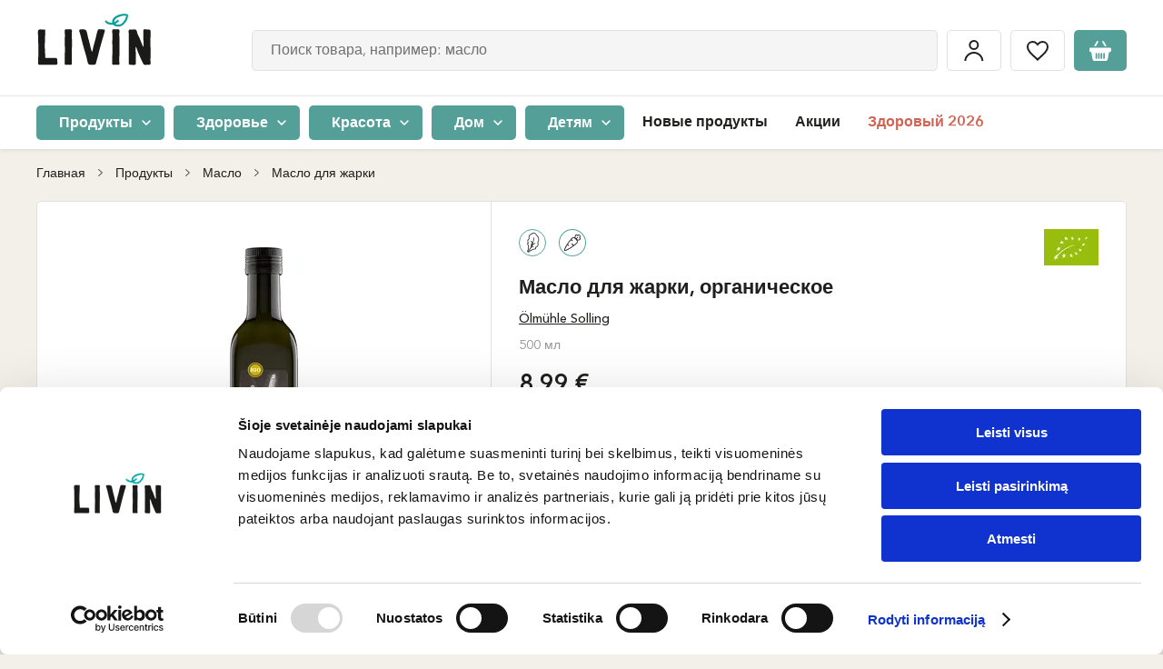

--- FILE ---
content_type: text/html; charset=UTF-8
request_url: https://www.livinn.lt/ru/p/maslo-dlya-zarki-organiceskoe-ar122
body_size: 52274
content:
<!DOCTYPE html>

<html lang="ru">
<head>
    <meta charset="utf-8">
    <meta http-equiv="X-UA-Compatible" content="IE=edge"/>
        <title>Масло для жарки  l Органическое | LIVIN </title>
    <meta content="width=device-width, initial-scale=1, maximum-scale=1, user-scalable=no" name="viewport">
    <meta property="og:title" content="Масло для жарки  l Органическое | LIVIN" />
    <meta property="og:image" content="https://assets.livinn.lt/fit-in/1200x630/filters:fill(white,1)/8a/77/f7/aliejus-kepimui-ekologiskas-500-ml-2019.jpeg" />
    <meta property="og:type" content="website"/>
    <meta property="og:url" content="https://www.livinn.lt/ru/p/maslo-dlya-zarki-organiceskoe-ar122" />
    <meta property="og:locale" content="ru_RU"/>
    <meta property="og:site_name" content="LIVIN"/>
    <meta property="og:description" content="Ölmühle Solling – это органическое подсолнечное масло холодного отжима. Нерафинированное, недезодорированное. Наиболее подходящее для жарки или обжарки из-за высокого содержания олеиновой кислоты. В бутылке из тёмного стекла."/>
    <link rel="preconnect" href="https://in.hotjar.com">
<link rel="preconnect" href="https://script.hotjar.com">
<link rel="preconnect" href="https://vars.hotjar.com">
<link rel="preconnect" href="https://a.omappapi.com">
<link rel="preconnect" href="https://static.hotjar.com">
<link rel="preconnect" href="https://stats.g.doubleclick.net">
<link rel="preconnect" href="https://www.googletagmanager.com">
<link rel="preconnect" href="https://www.google.com">
<link rel="preconnect" href="https://www.facebook.com">
<link rel="preconnect" href="https://forms.soundestlink.com">
<link rel="preconnect" href="https://www.google.lt">
<link rel="preconnect" href="https://connect.facebook.net">
<link rel="preconnect" href="https://omnisrc.com">
<link rel="preconnect" href="https://www.google-analytics.com">
<link rel="preconnect" href="https://omnisrc.com">
<link rel="preconnect" href="https://googleads.g.doubleclick.net">
<link rel="preconnect" href="https://www.livinn.lt">
<link rel="preconnect" href="http://www.googleadservices.com">
                            <meta property="fb:app_id" content="421345185171944"/>
        <link rel="apple-touch-icon" sizes="57x57" href="/favicon/apple-icon-57x57.png">
<link rel="apple-touch-icon" sizes="60x60" href="/favicon/apple-icon-60x60.png">
<link rel="apple-touch-icon" sizes="72x72" href="/favicon/apple-icon-72x72.png">
<link rel="apple-touch-icon" sizes="76x76" href="/favicon/apple-icon-76x76.png">
<link rel="apple-touch-icon" sizes="114x114" href="/favicon/apple-icon-114x114.png">
<link rel="apple-touch-icon" sizes="120x120" href="/favicon/apple-icon-120x120.png">
<link rel="apple-touch-icon" sizes="144x144" href="/favicon/apple-icon-144x144.png">
<link rel="apple-touch-icon" sizes="152x152" href="/favicon/apple-icon-152x152.png">
<link rel="apple-touch-icon" sizes="180x180" href="/favicon/apple-icon-180x180.png">
<link rel="icon" type="image/png" sizes="192x192"  href="/favicon/android-icon-192x192.png">
<link rel="icon" type="image/png" sizes="32x32" href="/favicon/favicon-32x32.png">
<link rel="icon" type="image/png" sizes="96x96" href="/favicon/favicon-96x96.png">
<link rel="icon" type="image/png" sizes="16x16" href="/favicon/favicon-16x16.png">
<link rel="manifest" href="/favicon/manifest.json">
<meta name="msapplication-TileImage" content="/favicon/ms-icon-144x144.png">

                <meta name="description" content="Ölmühle Solling – это органическое подсолнечное масло холодного отжима. Нерафинированное, недезодорированное. Наиболее подходящее для жарки или обжарки из-за высокого содержания олеиновой кислоты. В бутылке из тёмного стекла."/>
    
    
            <link rel="canonical" href="https://www.livinn.lt/ru/p/maslo-dlya-zarki-organiceskoe-ar122" />
    


    <link rel="alternate" href="https://www.livin.ee/p/toiduoli-oekoloogiline-ar122" hreflang="et" />
    <link rel="alternate" href="https://www.livinn.lt/p/aliejus-kepimui-ekologiskas-500-ml" hreflang="lt" />
    <link rel="alternate" href="https://www.livin.lv/p/ella-cepsanai-ekologiska-ar122" hreflang="lv" />
    <link rel="alternate" href="https://www.livinn.lt/ru/p/maslo-dlya-zarki-organiceskoe-ar122" hreflang="ru-lt" />
    <link rel="alternate" href="https://www.livin.lv/ru/p/maslo-dlya-zarki-organiceskoe-ar122" hreflang="ru-lv" />
    <link rel="alternate" href="https://www.livin.ee/ru/p/maslo-dlya-zarki-organiceskoe-ar122" hreflang="ru-et" />

                        <link rel="preload" href="/static/fonts/AvenirLTStd-Black/AvenirLTStd-Black.woff2" as="font" type="font/woff2" crossorigin>
            <link rel="preload" href="/static/fonts/BourtonHandOutlineBold/KimmyDesign-BourtonHandOutlineBold.woff2" as="font" type="font/woff2" crossorigin>
            <link rel="preload" href="/static/fonts/AvenirLTStd-Medium/AvenirNextLTPro-Medium.woff2" as="font" type="font/woff2" crossorigin>
            <link rel="preload" href="/static/fonts/BourtonHandBase/KimmyDesign-BourtonHandBase.woff2" as="font" type="font/woff2" crossorigin>
            <link rel="preload" href="/static/fonts/AvenirLTStd-BookOblique/AvenirNextLTPro-It.woff2" as="font" type="font/woff2" crossorigin>
            <link rel="preload" href="/static/fonts/AvenirNextLTPro-Demi/AvenirNextLTPro-Demi.woff2" as="font" type="font/woff2" crossorigin>
            <link rel="preload" href="/static/fonts/AvenirLTStd-BlackOblique/AvenirLTStd-BlackOblique.woff2" as="font" type="font/woff2" crossorigin>
            <link rel="stylesheet" href="/build/font.2fc433cc61a940e9ca83.css">
                            <link rel="stylesheet" href="/build/public.e025b075ba453d106403.css">
            
    <script type="text/javascript">
    (function(w,d){
        var e=d.createElement('script');e.type='text/javascript';e.async=true;
        e.src=(d.location.protocol=='https:'?'https':'http')+'://cdn.clerk.io/clerk.js';
        var s=d.getElementsByTagName('script')[0];s.parentNode.insertBefore(e,s);
        w.__clerk_q=w.__clerk_q||[];w.Clerk=w.Clerk||function(){w.__clerk_q.push(arguments)};
    })(window,document);

    const clerkioAPIKey = '4kwGwu7DhvaCCEIUacsZ9uugRGF1mfnq';

    Clerk('config', {
        key: clerkioAPIKey,
        visitor: 'auto'
    });

    Clerk("click", "*[data-clerk-product-id]");
</script>


                                <script type="application/javascript">
            window.dataLayer = window.dataLayer || [];
            window.dataLayer.push({
                "userId":  null            });
        </script><script defer>
            (function (w, d, s, l, i) {
                w[l] = w[l] || [];
                w[l].push({'gtm.start': new Date().getTime(), event: 'gtm.js'});
                var f = d.getElementsByTagName(s)[0], j = d.createElement(s), dl = l != 'dataLayer' ? '&l=' + l : '';
                j.async = true;
                j.src = 'https://www.googletagmanager.com/gtm.js?id=' + i + dl;
                f.parentNode.insertBefore(j, f);
            })(window, document, 'script', 'dataLayer', 'GTM-532PSHK');
        </script>    
    <script type="application/javascript">
        window.scrollTo(0, 0);
        window.dataLayer = window.dataLayer || [];
        window.dataLayer.push({ "ecommerce": null});
        window.dataLayer.push({
            "event": "view_item",
            "ecommerce": {
                "currency": "EUR",
                "value": '8.99',
                "items": [{
                    "item_id": "AR122",
                    "item_name": "Масло для жарки, органическое",
                    "item_brand": "Ölmühle Solling",
                    "item_category": "Товары / Прочее / Здоровый 2026!",
                    "index": 1,
                    "quantity": 1,
                    "price": '8.99',
                    "item_list_name": "Product inner"
                }],
            }
        });
    </script>

            <meta />
    </head>

<body id="layout-container" class="pushable">
<noscript><iframe src="https://www.googletagmanager.com/ns.html?id=GTM-532PSHK" height="0" width="0"
                style="display:none;visibility:hidden"></iframe></noscript><!-- End Google Tag Manager (noscript) --><div id="layout" class="loader__container" >
            <header>
    <div class="mobile-header">
    <div class="flex-row">
        <div>
            <div id="mobile-menu-button" class="menu-hamburger">
                <span></span>
                <span></span>
                <span></span>
            </div>
        </div>
        <div class="logo-column">
            <a href="/ru/">
                                                                    <img src="/media/image/fd/05/d0/livin-copy-01.svg"
                     alt="LIVIN"
                     height="40"
                     class="mobile-logo" /></a>
        </div>
        <div id="header-search-container" class="header-search header-search-container--mobile" :class="{'active': searchValue}">
            <button class="btn btn-icon btn-icon-loupe hover default-border" @click="mutatedSearchMobileOpen(true)"></button>
            <div class="search__mobile" :class="{active: searchMobileOpen}">
                <div class="search__mobile--header">
                    <span class="search__mobile--close" @click="mutatedSearchMobileOpen(false)"></span>
                    <div class="search__mobile--input">
                        <input type="text" name="search-input" @click="getSearchResults" @keyup="getSearchResults" id="search-input-mobile" class="input-text input-text-big input-text-gray"
                               placeholder="Поиск товара, например: масло">
                    </div>
                    <span class="search--close" @click="clearSearch('search-input-mobile')"></span>
                </div>
                <v-search-results :input-id="'search-input-mobile'"></v-search-results>
            </div>
        </div>
        <div class="padding-left-5">
            <div class="btn btn-icon btn-icon-cart default-border"  @click="$store.dispatch('cart/toggleCartMenu', true)">
                <template v-if="cart.itemsCount">
                    <span
                        class="number"
                    >
                      <% cart.itemsCount %>
                    </span>
                </template>
            </div>
        </div>
    </div>
</div>

    <div id="header-container" class="header-container ">
        <div id="inner-header-block">
            <div class="inner-header-sub-block" data-scroll-lock-scrollable>
                                                <div class="header-block-placeholder">
                    <div id="header-block" class="header-block">
                                                <div class="header-top">
    <div class="container flex-row">
        <div class="logo-column">
            <a href="/ru/">
                                                                    <img src="/media/image/fd/05/d0/livin-copy-01.svg"
                     alt="LIVIN"
                     height="65"
                     class=""/></a>
        </div>
        <div class="header__events-block">
            <div class="header-search-container header-search" :class="{'active': searchValue}" v-if="!isMobile">
                <input type="text" name="search-input" @click="getSearchResults" @keyup="getSearchResults" id="search-input" class="input-text input-text-big input-text-gray"
                       placeholder="Поиск товара, например: масло" autocomplete="off">
                <span class="search--close" @click="clearSearch('search-input')"></span>
                <v-search-results :input-id="'search-input'"></v-search-results>
            </div>
            <div class="header__events">
                <a href="/ru/account/dashboard" class="padding-x-5">
                    <div class="btn btn-icon btn-icon-login default-border">
                        <span>Мой аккаунт</span>
                    </div>
                </a>
                <a href="/ru/wishlist" class="padding-x-5">
                    <div class="btn btn-icon btn-icon-heart hover default-border" :class="{active:wishListCount > 0}">
                        <span>Понравившиеся товары</span>
                    </div>
                </a>
                <div class="padding-left-5 cart-container">
                    <div class="btn btn-icon btn-icon-cart default-border"  @click="$store.dispatch('cart/toggleCartMenu', true)">
                        <template v-if="cart.itemsCount">
                    <span
                        class="number"
                    >
                        <% cart.itemsCount %>
                    </span>
                        </template>
                    </div>
                </div>
            </div>
        </div>
            </div>
</div>
                        
<div id="header-bottom" class="header-bottom">
    <div class="container">
        <div
            class="header-bottom-menu-container"
        >
                                        <span
                    class="menu-category-list-item"
                    :class="this.activeMenuId == '0' ? 'active' : ''"
                    @click="setActiveMenu('0')"
                >
                            <span class="btn btn-green btn-round-5 btn-small">
                                Продукты
                                <a href="https://www.livinn.lt/ru/produkty-pitaniia"></a>
                            </span>
                        </span>
                                            <span
                    class="menu-category-list-item"
                    :class="this.activeMenuId == '1' ? 'active' : ''"
                    @click="setActiveMenu('1')"
                >
                            <span class="btn btn-green btn-round-5 btn-small">
                                Здоровье
                                <a href="https://www.livinn.lt/ru/zdorovia"></a>
                            </span>
                        </span>
                                            <span
                    class="menu-category-list-item"
                    :class="this.activeMenuId == '2' ? 'active' : ''"
                    @click="setActiveMenu('2')"
                >
                            <span class="btn btn-green btn-round-5 btn-small">
                                Красота
                                <a href="https://www.livinn.lt/ru/krasota"></a>
                            </span>
                        </span>
                                            <span
                    class="menu-category-list-item"
                    :class="this.activeMenuId == '3' ? 'active' : ''"
                    @click="setActiveMenu('3')"
                >
                            <span class="btn btn-green btn-round-5 btn-small">
                                Дом
                                <a href="https://www.livinn.lt/ru/tovary-dlia-doma"></a>
                            </span>
                        </span>
                                            <span
                    class="menu-category-list-item"
                    :class="this.activeMenuId == '4' ? 'active' : ''"
                    @click="setActiveMenu('4')"
                >
                            <span class="btn btn-green btn-round-5 btn-small">
                                Детям
                                <a href="https://www.livinn.lt/ru/dlia-detei"></a>
                            </span>
                        </span>
                                    </div>

        <div class="menu">
                            <ul class="nav">
                                                                                                    <div class="menu-item  ">
                                <a href="/ru/novye-produkty">Новые продукты</a>

            </div>

                                                            <div class="menu-item  ">
                                                    <a href="https://www.livinn.lt/ru/aktsii">Акции</a>

        
            </div>

                                                            <div class="menu-item highlighted ">
                                                    <a href="https://www.livinn.lt/ru/zdorovyi-2026">Здоровый 2026</a>

        
            </div>

                                                            </ul>
                <ul class="nav nav-mobile">
                                                                                                    <div class="menu-item highlighted ">
                                                    <a href="https://www.livinn.lt/ru/zdorovyi-2026">Здоровый 2026!🎉</a>

        
            </div>

                                                            <div class="menu-item  ">
                                <a href="/ru/novye-produkty">Новые продукты</a>

            </div>

                                                            <div class="menu-item  ">
                                                    <a href="https://www.livinn.lt/ru/aktsii">Акции</a>

        
            </div>

                                                            <div class="menu-item  ">
                                <a href="/ru/brendy">Бренды</a>

            </div>

                                                            <div class="menu-item  ">
                                <a href="/ru/retsepty">Рецепты</a>

            </div>

                                                            <div class="menu-item  ">
                                <a href="/ru/magaziny">Магазины</a>

            </div>

                                                            <div class="menu-item highlighted ">
                                <a href="/ru/page/programma-loialnosti">Программа лояльности</a>

            </div>

                                                            </ul>
                    </div>
            <div class="header__events">
                <a href="/ru/account/dashboard" class="padding-x-5">
                    <div class="btn btn-icon btn-icon-login default-border">
                        <span>Мой аккаунт</span>
                    </div>
                </a>
                <a href="/ru/wishlist" class="padding-x-5">
                    <div class="btn btn-icon btn-icon-heart hover default-border" :class="{active:wishListCount > 0}">
                        <span>Понравившиеся товары</span>
                    </div>
                </a>
                <div class="padding-left-5 cart-container">
                    <div class="btn btn-icon btn-icon-cart default-border"  @click="$store.dispatch('cart/toggleCartMenu', true)">
                        <template v-if="cart.itemsCount">
                    <span
                        class="number"
                    >
                        <% cart.itemsCount %>
                    </span>
                        </template>
                    </div>
                </div>
            </div>
    </div>
</div>

                        <div class="mobile-local">
                                                    </div>
                    </div>
                    <div id="category-sub-menu-container" class="category-sub-menu-container">
                        <div
                            class="category-sub-menu-background"
                            @click="setActiveMenu(null)"
                            data-scroll-lock-scrollable
                        ></div>
                        <div class="category-menu-block">
                                        
        <v-category-menu>
            <template v-slot:default="slotProps">

                <div class="category-sub-menu-row">
                    <div class="category-close" @click="slotProps.setActiveValue(null)"></div>
                                                                <span class="category-sub-menu-links"
                              :class="slotProps.activeMenuId == '0' ? 'active' : ''"
                              @click="slotProps.setActive('0')">
                            <span class="btn btn-brown btn-round btn-small">
                                Продукты
                                <a href="https://www.livinn.lt/ru/produkty-pitaniia"></a>
                            </span>
                        </span>
                                                                        <span class="category-sub-menu-links"
                              :class="slotProps.activeMenuId == '1' ? 'active' : ''"
                              @click="slotProps.setActive('1')">
                            <span class="btn btn-brown btn-round btn-small">
                                Здоровье
                                <a href="https://www.livinn.lt/ru/zdorovia"></a>
                            </span>
                        </span>
                                                                        <span class="category-sub-menu-links"
                              :class="slotProps.activeMenuId == '2' ? 'active' : ''"
                              @click="slotProps.setActive('2')">
                            <span class="btn btn-brown btn-round btn-small">
                                Красота
                                <a href="https://www.livinn.lt/ru/krasota"></a>
                            </span>
                        </span>
                                                                        <span class="category-sub-menu-links"
                              :class="slotProps.activeMenuId == '3' ? 'active' : ''"
                              @click="slotProps.setActive('3')">
                            <span class="btn btn-brown btn-round btn-small">
                                Дом
                                <a href="https://www.livinn.lt/ru/tovary-dlia-doma"></a>
                            </span>
                        </span>
                                                                        <span class="category-sub-menu-links"
                              :class="slotProps.activeMenuId == '4' ? 'active' : ''"
                              @click="slotProps.setActive('4')">
                            <span class="btn btn-brown btn-round btn-small">
                                Детям
                                <a href="https://www.livinn.lt/ru/dlia-detei"></a>
                            </span>
                        </span>
                                                                </div>
                                                    <div class="category-sub-menu "
                         :key="2"
                         :class="slotProps.activeMenuId == '0' ? 'active' : ''"
                         data-scroll-lock-scrollable
                    >
                        <div class="close-category-menu"  @click="$store.commit('header/setActiveCategory', null)">Продукты</div>
                                                            <div class="category-sub-menu-block">
                                    <a href="https://www.livinn.lt/ru/produkty-pitaniia/uksus"
                                       class="category-sub-menu-item">
                                        <div class="image flex-row flex-justify-center flex-align-center">
                                                                                                                                                    <img
                                                        :src="'https://assets.livinn.lt/fit-in/125x76/94/b6/0a/kategorija-gerimai.png'"
                                                        :srcset="'https://assets.livinn.lt/fit-in/125x76/94/b6/0a/kategorija-gerimai.png, https://assets.livinn.lt/fit-in/187x114/94/b6/0a/kategorija-gerimai.png 1.5x, https://assets.livinn.lt/fit-in/250x152/94/b6/0a/kategorija-gerimai.png 2x, https://assets.livinn.lt/fit-in/375x228/94/b6/0a/kategorija-gerimai.png 3x'"
                                                        :width="slotProps.height"
                                                        :height="slotProps.width"
                                                        alt="Уксус">
                                                                                            </div>
                                        <div class="title">
                                                Уксус
                                            </div>
                                    </a>
                                </div>
                                                            <div class="category-sub-menu-block">
                                    <a href="https://www.livinn.lt/ru/produkty-pitaniia/alternativy-rastitelnomu-miasu-i-molochnym-produktam"
                                       class="category-sub-menu-item">
                                        <div class="image flex-row flex-justify-center flex-align-center">
                                                                                                                                                    <img
                                                        :src="'https://assets.livinn.lt/fit-in/125x76/98/d6/a7/augalines-mesos-ir-pieno-alternatyvos.png'"
                                                        :srcset="'https://assets.livinn.lt/fit-in/125x76/98/d6/a7/augalines-mesos-ir-pieno-alternatyvos.png, https://assets.livinn.lt/fit-in/187x114/98/d6/a7/augalines-mesos-ir-pieno-alternatyvos.png 1.5x, https://assets.livinn.lt/fit-in/250x152/98/d6/a7/augalines-mesos-ir-pieno-alternatyvos.png 2x, https://assets.livinn.lt/fit-in/375x228/98/d6/a7/augalines-mesos-ir-pieno-alternatyvos.png 3x'"
                                                        :width="slotProps.height"
                                                        :height="slotProps.width"
                                                        alt="Альтернативы растительному мясу и молочным продуктам">
                                                                                            </div>
                                        <div class="title">
                                                Альтернативы растительному мясу и молочным продуктам
                                            </div>
                                    </a>
                                </div>
                                                            <div class="category-sub-menu-block">
                                    <a href="https://www.livinn.lt/ru/produkty-pitaniia/maslo"
                                       class="category-sub-menu-item">
                                        <div class="image flex-row flex-justify-center flex-align-center">
                                                                                                                                                    <img
                                                        :src="'https://assets.livinn.lt/fit-in/125x76/96/13/64/2c.png'"
                                                        :srcset="'https://assets.livinn.lt/fit-in/125x76/96/13/64/2c.png, https://assets.livinn.lt/fit-in/187x114/96/13/64/2c.png 1.5x, https://assets.livinn.lt/fit-in/250x152/96/13/64/2c.png 2x, https://assets.livinn.lt/fit-in/375x228/96/13/64/2c.png 3x'"
                                                        :width="slotProps.height"
                                                        :height="slotProps.width"
                                                        alt="Масло">
                                                                                            </div>
                                        <div class="title">
                                                Масло
                                            </div>
                                    </a>
                                </div>
                                                            <div class="category-sub-menu-block">
                                    <a href="https://www.livinn.lt/ru/produkty-pitaniia/napitki-s-probiotikami"
                                       class="category-sub-menu-item">
                                        <div class="image flex-row flex-justify-center flex-align-center">
                                                                                                                                                    <img
                                                        :src="'https://assets.livinn.lt/fit-in/125x76/b6/4c/63/untitled-design-min.png'"
                                                        :srcset="'https://assets.livinn.lt/fit-in/125x76/b6/4c/63/untitled-design-min.png, https://assets.livinn.lt/fit-in/187x114/b6/4c/63/untitled-design-min.png 1.5x, https://assets.livinn.lt/fit-in/250x152/b6/4c/63/untitled-design-min.png 2x, https://assets.livinn.lt/fit-in/375x228/b6/4c/63/untitled-design-min.png 3x'"
                                                        :width="slotProps.height"
                                                        :height="slotProps.width"
                                                        alt="Напитки с пробиотиками">
                                                                                            </div>
                                        <div class="title">
                                                Напитки с пробиотиками
                                            </div>
                                    </a>
                                </div>
                                                            <div class="category-sub-menu-block">
                                    <a href="https://www.livinn.lt/ru/produkty-pitaniia/khleb-bulochki-chipsy"
                                       class="category-sub-menu-item">
                                        <div class="image flex-row flex-justify-center flex-align-center">
                                                                                                                                                    <img
                                                        :src="'https://assets.livinn.lt/fit-in/125x76/44/c3/f4/665x1000-1.png'"
                                                        :srcset="'https://assets.livinn.lt/fit-in/125x76/44/c3/f4/665x1000-1.png, https://assets.livinn.lt/fit-in/187x114/44/c3/f4/665x1000-1.png 1.5x, https://assets.livinn.lt/fit-in/250x152/44/c3/f4/665x1000-1.png 2x, https://assets.livinn.lt/fit-in/375x228/44/c3/f4/665x1000-1.png 3x'"
                                                        :width="slotProps.height"
                                                        :height="slotProps.width"
                                                        alt="Хлеб, булочки, чипсы">
                                                                                            </div>
                                        <div class="title">
                                                Хлеб, булочки, чипсы
                                            </div>
                                    </a>
                                </div>
                                                            <div class="category-sub-menu-block">
                                    <a href="https://www.livinn.lt/ru/produkty-pitaniia/sushionye-ovoshchi-i-frukty"
                                       class="category-sub-menu-item">
                                        <div class="image flex-row flex-justify-center flex-align-center">
                                                                                                                                                    <img
                                                        :src="'https://assets.livinn.lt/fit-in/125x76/05/f0/c8/2a.png'"
                                                        :srcset="'https://assets.livinn.lt/fit-in/125x76/05/f0/c8/2a.png, https://assets.livinn.lt/fit-in/187x114/05/f0/c8/2a.png 1.5x, https://assets.livinn.lt/fit-in/250x152/05/f0/c8/2a.png 2x, https://assets.livinn.lt/fit-in/375x228/05/f0/c8/2a.png 3x'"
                                                        :width="slotProps.height"
                                                        :height="slotProps.width"
                                                        alt="Сушёные овощи и фрукты">
                                                                                            </div>
                                        <div class="title">
                                                Сушёные овощи и фрукты
                                            </div>
                                    </a>
                                </div>
                                                            <div class="category-sub-menu-block">
                                    <a href="https://www.livinn.lt/ru/produkty-pitaniia/chai-kofe-i-kakao"
                                       class="category-sub-menu-item">
                                        <div class="image flex-row flex-justify-center flex-align-center">
                                                                                                                                                    <img
                                                        :src="'https://assets.livinn.lt/fit-in/125x76/eb/38/ce/arbata-kava-ir-kakava-03-03.png'"
                                                        :srcset="'https://assets.livinn.lt/fit-in/125x76/eb/38/ce/arbata-kava-ir-kakava-03-03.png, https://assets.livinn.lt/fit-in/187x114/eb/38/ce/arbata-kava-ir-kakava-03-03.png 1.5x, https://assets.livinn.lt/fit-in/250x152/eb/38/ce/arbata-kava-ir-kakava-03-03.png 2x, https://assets.livinn.lt/fit-in/375x228/eb/38/ce/arbata-kava-ir-kakava-03-03.png 3x'"
                                                        :width="slotProps.height"
                                                        :height="slotProps.width"
                                                        alt="Чай, кофе и какао">
                                                                                            </div>
                                        <div class="title">
                                                Чай, кофе и какао
                                            </div>
                                    </a>
                                </div>
                                                            <div class="category-sub-menu-block">
                                    <a href="https://www.livinn.lt/ru/produkty-pitaniia/napitki"
                                       class="category-sub-menu-item">
                                        <div class="image flex-row flex-justify-center flex-align-center">
                                                                                                                                                    <img
                                                        :src="'https://assets.livinn.lt/fit-in/125x76/99/2c/7e/gerimai-03-06.png'"
                                                        :srcset="'https://assets.livinn.lt/fit-in/125x76/99/2c/7e/gerimai-03-06.png, https://assets.livinn.lt/fit-in/187x114/99/2c/7e/gerimai-03-06.png 1.5x, https://assets.livinn.lt/fit-in/250x152/99/2c/7e/gerimai-03-06.png 2x, https://assets.livinn.lt/fit-in/375x228/99/2c/7e/gerimai-03-06.png 3x'"
                                                        :width="slotProps.height"
                                                        :height="slotProps.width"
                                                        alt="Напитки">
                                                                                            </div>
                                        <div class="title">
                                                Напитки
                                            </div>
                                    </a>
                                </div>
                                                            <div class="category-sub-menu-block">
                                    <a href="https://www.livinn.lt/ru/produkty-pitaniia/krupy-bobovye-produkty"
                                       class="category-sub-menu-item">
                                        <div class="image flex-row flex-justify-center flex-align-center">
                                                                                                                                                    <img
                                                        :src="'https://assets.livinn.lt/fit-in/125x76/d9/13/a3/kruopos-ankstiniai-produktai.png'"
                                                        :srcset="'https://assets.livinn.lt/fit-in/125x76/d9/13/a3/kruopos-ankstiniai-produktai.png, https://assets.livinn.lt/fit-in/187x114/d9/13/a3/kruopos-ankstiniai-produktai.png 1.5x, https://assets.livinn.lt/fit-in/250x152/d9/13/a3/kruopos-ankstiniai-produktai.png 2x, https://assets.livinn.lt/fit-in/375x228/d9/13/a3/kruopos-ankstiniai-produktai.png 3x'"
                                                        :width="slotProps.height"
                                                        :height="slotProps.width"
                                                        alt="Крупы, бобовые продукты">
                                                                                            </div>
                                        <div class="title">
                                                Крупы, бобовые продукты
                                            </div>
                                    </a>
                                </div>
                                                            <div class="category-sub-menu-block">
                                    <a href="https://www.livinn.lt/ru/produkty-pitaniia/khlopia-kashi-sukhie-zavtraki"
                                       class="category-sub-menu-item">
                                        <div class="image flex-row flex-justify-center flex-align-center">
                                                                                                                                                    <img
                                                        :src="'https://assets.livinn.lt/fit-in/125x76/fe/8d/42/dribsniai-koses-sausi-pusryciai.png'"
                                                        :srcset="'https://assets.livinn.lt/fit-in/125x76/fe/8d/42/dribsniai-koses-sausi-pusryciai.png, https://assets.livinn.lt/fit-in/187x114/fe/8d/42/dribsniai-koses-sausi-pusryciai.png 1.5x, https://assets.livinn.lt/fit-in/250x152/fe/8d/42/dribsniai-koses-sausi-pusryciai.png 2x, https://assets.livinn.lt/fit-in/375x228/fe/8d/42/dribsniai-koses-sausi-pusryciai.png 3x'"
                                                        :width="slotProps.height"
                                                        :height="slotProps.width"
                                                        alt="Хлопья, каши, сухие завтраки">
                                                                                            </div>
                                        <div class="title">
                                                Хлопья, каши, сухие завтраки
                                            </div>
                                    </a>
                                </div>
                                                            <div class="category-sub-menu-block">
                                    <a href="https://www.livinn.lt/ru/produkty-pitaniia/makaronnye-izdeliia"
                                       class="category-sub-menu-item">
                                        <div class="image flex-row flex-justify-center flex-align-center">
                                                                                                                                                    <img
                                                        :src="'https://assets.livinn.lt/fit-in/125x76/c6/f0/84/alce-nero-pusiau-pilno-grudo-kvieciu-makaronai-penne-rigate-ekologiski-500-g-2019.jpeg'"
                                                        :srcset="'https://assets.livinn.lt/fit-in/125x76/c6/f0/84/alce-nero-pusiau-pilno-grudo-kvieciu-makaronai-penne-rigate-ekologiski-500-g-2019.jpeg, https://assets.livinn.lt/fit-in/187x114/c6/f0/84/alce-nero-pusiau-pilno-grudo-kvieciu-makaronai-penne-rigate-ekologiski-500-g-2019.jpeg 1.5x, https://assets.livinn.lt/fit-in/250x152/c6/f0/84/alce-nero-pusiau-pilno-grudo-kvieciu-makaronai-penne-rigate-ekologiski-500-g-2019.jpeg 2x, https://assets.livinn.lt/fit-in/375x228/c6/f0/84/alce-nero-pusiau-pilno-grudo-kvieciu-makaronai-penne-rigate-ekologiski-500-g-2019.jpeg 3x'"
                                                        :width="slotProps.height"
                                                        :height="slotProps.width"
                                                        alt="Макаронные изделия">
                                                                                            </div>
                                        <div class="title">
                                                Макаронные изделия
                                            </div>
                                    </a>
                                </div>
                                                            <div class="category-sub-menu-block">
                                    <a href="https://www.livinn.lt/ru/produkty-pitaniia/muka"
                                       class="category-sub-menu-item">
                                        <div class="image flex-row flex-justify-center flex-align-center">
                                                                                                                                                    <img
                                                        :src="'https://assets.livinn.lt/fit-in/125x76/35/8e/25/miltai.png'"
                                                        :srcset="'https://assets.livinn.lt/fit-in/125x76/35/8e/25/miltai.png, https://assets.livinn.lt/fit-in/187x114/35/8e/25/miltai.png 1.5x, https://assets.livinn.lt/fit-in/250x152/35/8e/25/miltai.png 2x, https://assets.livinn.lt/fit-in/375x228/35/8e/25/miltai.png 3x'"
                                                        :width="slotProps.height"
                                                        :height="slotProps.width"
                                                        alt="Мука">
                                                                                            </div>
                                        <div class="title">
                                                Мука
                                            </div>
                                    </a>
                                </div>
                                                            <div class="category-sub-menu-block">
                                    <a href="https://www.livinn.lt/ru/produkty-pitaniia/konservirovannye-produkty"
                                       class="category-sub-menu-item">
                                        <div class="image flex-row flex-justify-center flex-align-center">
                                                                                                                                                    <img
                                                        :src="'https://assets.livinn.lt/fit-in/125x76/cc/0b/5e/2d.png'"
                                                        :srcset="'https://assets.livinn.lt/fit-in/125x76/cc/0b/5e/2d.png, https://assets.livinn.lt/fit-in/187x114/cc/0b/5e/2d.png 1.5x, https://assets.livinn.lt/fit-in/250x152/cc/0b/5e/2d.png 2x, https://assets.livinn.lt/fit-in/375x228/cc/0b/5e/2d.png 3x'"
                                                        :width="slotProps.height"
                                                        :height="slotProps.width"
                                                        alt="Консервированные продукты">
                                                                                            </div>
                                        <div class="title">
                                                Консервированные продукты
                                            </div>
                                    </a>
                                </div>
                                                            <div class="category-sub-menu-block">
                                    <a href="https://www.livinn.lt/ru/produkty-pitaniia/sousy-i-spredy"
                                       class="category-sub-menu-item">
                                        <div class="image flex-row flex-justify-center flex-align-center">
                                                                                                                                                    <img
                                                        :src="'https://assets.livinn.lt/fit-in/125x76/7b/01/fd/2h.png'"
                                                        :srcset="'https://assets.livinn.lt/fit-in/125x76/7b/01/fd/2h.png, https://assets.livinn.lt/fit-in/187x114/7b/01/fd/2h.png 1.5x, https://assets.livinn.lt/fit-in/250x152/7b/01/fd/2h.png 2x, https://assets.livinn.lt/fit-in/375x228/7b/01/fd/2h.png 3x'"
                                                        :width="slotProps.height"
                                                        :height="slotProps.width"
                                                        alt="Соусы и спреды">
                                                                                            </div>
                                        <div class="title">
                                                Соусы и спреды
                                            </div>
                                    </a>
                                </div>
                                                            <div class="category-sub-menu-block">
                                    <a href="https://www.livinn.lt/ru/produkty-pitaniia/kulinarnye-dobavki"
                                       class="category-sub-menu-item">
                                        <div class="image flex-row flex-justify-center flex-align-center">
                                                                                                                                                    <img
                                                        :src="'https://assets.livinn.lt/fit-in/125x76/a1/45/d0/5.png'"
                                                        :srcset="'https://assets.livinn.lt/fit-in/125x76/a1/45/d0/5.png, https://assets.livinn.lt/fit-in/187x114/a1/45/d0/5.png 1.5x, https://assets.livinn.lt/fit-in/250x152/a1/45/d0/5.png 2x, https://assets.livinn.lt/fit-in/375x228/a1/45/d0/5.png 3x'"
                                                        :width="slotProps.height"
                                                        :height="slotProps.width"
                                                        alt="Кулинарные добавки">
                                                                                            </div>
                                        <div class="title">
                                                Кулинарные добавки
                                            </div>
                                    </a>
                                </div>
                                                            <div class="category-sub-menu-block">
                                    <a href="https://www.livinn.lt/ru/produkty-pitaniia/spetsii"
                                       class="category-sub-menu-item">
                                        <div class="image flex-row flex-justify-center flex-align-center">
                                                                                                                                                    <img
                                                        :src="'https://assets.livinn.lt/fit-in/125x76/45/46/9b/prieskoniai.png'"
                                                        :srcset="'https://assets.livinn.lt/fit-in/125x76/45/46/9b/prieskoniai.png, https://assets.livinn.lt/fit-in/187x114/45/46/9b/prieskoniai.png 1.5x, https://assets.livinn.lt/fit-in/250x152/45/46/9b/prieskoniai.png 2x, https://assets.livinn.lt/fit-in/375x228/45/46/9b/prieskoniai.png 3x'"
                                                        :width="slotProps.height"
                                                        :height="slotProps.width"
                                                        alt="Специи">
                                                                                            </div>
                                        <div class="title">
                                                Специи
                                            </div>
                                    </a>
                                </div>
                                                            <div class="category-sub-menu-block">
                                    <a href="https://www.livinn.lt/ru/produkty-pitaniia/orekhi-i-semena"
                                       class="category-sub-menu-item">
                                        <div class="image flex-row flex-justify-center flex-align-center">
                                                                                                                                                    <img
                                                        :src="'https://assets.livinn.lt/fit-in/125x76/8d/c6/6a/untitled-design-2.png'"
                                                        :srcset="'https://assets.livinn.lt/fit-in/125x76/8d/c6/6a/untitled-design-2.png, https://assets.livinn.lt/fit-in/187x114/8d/c6/6a/untitled-design-2.png 1.5x, https://assets.livinn.lt/fit-in/250x152/8d/c6/6a/untitled-design-2.png 2x, https://assets.livinn.lt/fit-in/375x228/8d/c6/6a/untitled-design-2.png 3x'"
                                                        :width="slotProps.height"
                                                        :height="slotProps.width"
                                                        alt="Орехи и семена">
                                                                                            </div>
                                        <div class="title">
                                                Орехи и семена
                                            </div>
                                    </a>
                                </div>
                                                            <div class="category-sub-menu-block">
                                    <a href="https://www.livinn.lt/ru/produkty-pitaniia/kremy-iz-orekhov-i-semian"
                                       class="category-sub-menu-item">
                                        <div class="image flex-row flex-justify-center flex-align-center">
                                                                                                                                                    <img
                                                        :src="'https://assets.livinn.lt/fit-in/125x76/36/cf/95/riesutu-ir-seklu-kremai.png'"
                                                        :srcset="'https://assets.livinn.lt/fit-in/125x76/36/cf/95/riesutu-ir-seklu-kremai.png, https://assets.livinn.lt/fit-in/187x114/36/cf/95/riesutu-ir-seklu-kremai.png 1.5x, https://assets.livinn.lt/fit-in/250x152/36/cf/95/riesutu-ir-seklu-kremai.png 2x, https://assets.livinn.lt/fit-in/375x228/36/cf/95/riesutu-ir-seklu-kremai.png 3x'"
                                                        :width="slotProps.height"
                                                        :height="slotProps.width"
                                                        alt="Кремы из орехов и семян">
                                                                                            </div>
                                        <div class="title">
                                                Кремы из орехов и семян
                                            </div>
                                    </a>
                                </div>
                                                            <div class="category-sub-menu-block">
                                    <a href="https://www.livinn.lt/ru/produkty-pitaniia/zagotovki"
                                       class="category-sub-menu-item">
                                        <div class="image flex-row flex-justify-center flex-align-center">
                                                                                                                                                    <img
                                                        :src="'https://assets.livinn.lt/fit-in/125x76/42/88/4e/8c.png'"
                                                        :srcset="'https://assets.livinn.lt/fit-in/125x76/42/88/4e/8c.png, https://assets.livinn.lt/fit-in/187x114/42/88/4e/8c.png 1.5x, https://assets.livinn.lt/fit-in/250x152/42/88/4e/8c.png 2x, https://assets.livinn.lt/fit-in/375x228/42/88/4e/8c.png 3x'"
                                                        :width="slotProps.height"
                                                        :height="slotProps.width"
                                                        alt="Заготовки">
                                                                                            </div>
                                        <div class="title">
                                                Заготовки
                                            </div>
                                    </a>
                                </div>
                                                            <div class="category-sub-menu-block">
                                    <a href="https://www.livinn.lt/ru/produkty-pitaniia/zakuski"
                                       class="category-sub-menu-item">
                                        <div class="image flex-row flex-justify-center flex-align-center">
                                                                                                                                                    <img
                                                        :src="'https://assets.livinn.lt/fit-in/125x76/79/9f/f7/iuzkandziai.png'"
                                                        :srcset="'https://assets.livinn.lt/fit-in/125x76/79/9f/f7/iuzkandziai.png, https://assets.livinn.lt/fit-in/187x114/79/9f/f7/iuzkandziai.png 1.5x, https://assets.livinn.lt/fit-in/250x152/79/9f/f7/iuzkandziai.png 2x, https://assets.livinn.lt/fit-in/375x228/79/9f/f7/iuzkandziai.png 3x'"
                                                        :width="slotProps.height"
                                                        :height="slotProps.width"
                                                        alt="Закуски">
                                                                                            </div>
                                        <div class="title">
                                                Закуски
                                            </div>
                                    </a>
                                </div>
                                                            <div class="category-sub-menu-block">
                                    <a href="https://www.livinn.lt/ru/produkty-pitaniia/lakomstva"
                                       class="category-sub-menu-item">
                                        <div class="image flex-row flex-justify-center flex-align-center">
                                                                                                                                                    <img
                                                        :src="'https://assets.livinn.lt/fit-in/125x76/3b/9a/12/665x1000.png'"
                                                        :srcset="'https://assets.livinn.lt/fit-in/125x76/3b/9a/12/665x1000.png, https://assets.livinn.lt/fit-in/187x114/3b/9a/12/665x1000.png 1.5x, https://assets.livinn.lt/fit-in/250x152/3b/9a/12/665x1000.png 2x, https://assets.livinn.lt/fit-in/375x228/3b/9a/12/665x1000.png 3x'"
                                                        :width="slotProps.height"
                                                        :height="slotProps.width"
                                                        alt="Лакомства">
                                                                                            </div>
                                        <div class="title">
                                                Лакомства
                                            </div>
                                    </a>
                                </div>
                                                            <div class="category-sub-menu-block">
                                    <a href="https://www.livinn.lt/ru/produkty-pitaniia/drugie-produkty-pitaniia"
                                       class="category-sub-menu-item">
                                        <div class="image flex-row flex-justify-center flex-align-center">
                                                                                                                                                    <img
                                                        :src="'https://assets.livinn.lt/fit-in/125x76/d6/3c/96/kiti-maisto-produktai.png'"
                                                        :srcset="'https://assets.livinn.lt/fit-in/125x76/d6/3c/96/kiti-maisto-produktai.png, https://assets.livinn.lt/fit-in/187x114/d6/3c/96/kiti-maisto-produktai.png 1.5x, https://assets.livinn.lt/fit-in/250x152/d6/3c/96/kiti-maisto-produktai.png 2x, https://assets.livinn.lt/fit-in/375x228/d6/3c/96/kiti-maisto-produktai.png 3x'"
                                                        :width="slotProps.height"
                                                        :height="slotProps.width"
                                                        alt="Другие продукты питания">
                                                                                            </div>
                                        <div class="title">
                                                Другие продукты питания
                                            </div>
                                    </a>
                                </div>
                                                        <div class="category-sub-menu-block">
                                <a class="category-sub-menu-item"
                                   href="https://www.livinn.lt/ru/produkty-pitaniia">
                                    <div class="image flex-center">
                                        <div class="category-all-link flex-center b-radius-5">
                                            <img
                                                src="/static/image/svg/arrow-down.svg"
                                                alt="Продукты"
                                                class="lazyload"
                                            >
                                        </div>
                                    </div>
                                    <div class="title">
                                        Все
                                    </div>
                                </a>
                            </div>

                    </div>
                                                        <div class="category-sub-menu "
                         :key="76"
                         :class="slotProps.activeMenuId == '1' ? 'active' : ''"
                         data-scroll-lock-scrollable
                    >
                        <div class="close-category-menu"  @click="$store.commit('header/setActiveCategory', null)">Здоровье</div>
                                                            <div class="category-sub-menu-block">
                                    <a href="https://www.livinn.lt/ru/dlia-zdorovia/superpishcha"
                                       class="category-sub-menu-item">
                                        <div class="image flex-row flex-justify-center flex-align-center">
                                                                                                                                                    <img
                                                        :src="'https://assets.livinn.lt/fit-in/125x76/fe/c9/50/untitled-design-3.png'"
                                                        :srcset="'https://assets.livinn.lt/fit-in/125x76/fe/c9/50/untitled-design-3.png, https://assets.livinn.lt/fit-in/187x114/fe/c9/50/untitled-design-3.png 1.5x, https://assets.livinn.lt/fit-in/250x152/fe/c9/50/untitled-design-3.png 2x, https://assets.livinn.lt/fit-in/375x228/fe/c9/50/untitled-design-3.png 3x'"
                                                        :width="slotProps.height"
                                                        :height="slotProps.width"
                                                        alt="Суперпища">
                                                                                            </div>
                                        <div class="title">
                                                Суперпища
                                            </div>
                                    </a>
                                </div>
                                                            <div class="category-sub-menu-block">
                                    <a href="https://www.livinn.lt/ru/dlia-zdorovia/vitaminy-c-d-b-i-drugie"
                                       class="category-sub-menu-item">
                                        <div class="image flex-row flex-justify-center flex-align-center">
                                                                                                                                                    <img
                                                        :src="'https://assets.livinn.lt/fit-in/125x76/6f/f5/3a/9.png'"
                                                        :srcset="'https://assets.livinn.lt/fit-in/125x76/6f/f5/3a/9.png, https://assets.livinn.lt/fit-in/187x114/6f/f5/3a/9.png 1.5x, https://assets.livinn.lt/fit-in/250x152/6f/f5/3a/9.png 2x, https://assets.livinn.lt/fit-in/375x228/6f/f5/3a/9.png 3x'"
                                                        :width="slotProps.height"
                                                        :height="slotProps.width"
                                                        alt="Витамины C, D, B и другие">
                                                                                            </div>
                                        <div class="title">
                                                Витамины C, D, B и другие
                                            </div>
                                    </a>
                                </div>
                                                            <div class="category-sub-menu-block">
                                    <a href="https://www.livinn.lt/ru/dlia-zdorovia/mineraly-mg-fe-i-dr-mikroelementy"
                                       class="category-sub-menu-item">
                                        <div class="image flex-row flex-justify-center flex-align-center">
                                                                                                                                                    <img
                                                        :src="'https://assets.livinn.lt/fit-in/125x76/fa/d0/d1/2f.png'"
                                                        :srcset="'https://assets.livinn.lt/fit-in/125x76/fa/d0/d1/2f.png, https://assets.livinn.lt/fit-in/187x114/fa/d0/d1/2f.png 1.5x, https://assets.livinn.lt/fit-in/250x152/fa/d0/d1/2f.png 2x, https://assets.livinn.lt/fit-in/375x228/fa/d0/d1/2f.png 3x'"
                                                        :width="slotProps.height"
                                                        :height="slotProps.width"
                                                        alt="Минералы Mg, Fe и др., микроэлементы">
                                                                                            </div>
                                        <div class="title">
                                                Минералы Mg, Fe и др., микроэлементы
                                            </div>
                                    </a>
                                </div>
                                                            <div class="category-sub-menu-block">
                                    <a href="https://www.livinn.lt/ru/dlia-zdorovia/rybii-zhir-i-omega-3"
                                       class="category-sub-menu-item">
                                        <div class="image flex-row flex-justify-center flex-align-center">
                                                                                                                                                    <img
                                                        :src="'https://assets.livinn.lt/fit-in/125x76/08/b2/50/omega3-zuvu-taukai.png'"
                                                        :srcset="'https://assets.livinn.lt/fit-in/125x76/08/b2/50/omega3-zuvu-taukai.png, https://assets.livinn.lt/fit-in/187x114/08/b2/50/omega3-zuvu-taukai.png 1.5x, https://assets.livinn.lt/fit-in/250x152/08/b2/50/omega3-zuvu-taukai.png 2x, https://assets.livinn.lt/fit-in/375x228/08/b2/50/omega3-zuvu-taukai.png 3x'"
                                                        :width="slotProps.height"
                                                        :height="slotProps.width"
                                                        alt="Рыбий жир и омега-3">
                                                                                            </div>
                                        <div class="title">
                                                Рыбий жир и омега-3
                                            </div>
                                    </a>
                                </div>
                                                            <div class="category-sub-menu-block">
                                    <a href="https://www.livinn.lt/ru/dlia-zdorovia/dlia-immuniteta"
                                       class="category-sub-menu-item">
                                        <div class="image flex-row flex-justify-center flex-align-center">
                                                                                                                                                    <img
                                                        :src="'https://assets.livinn.lt/fit-in/125x76/75/ae/0c/imunitetui-greipfr.png'"
                                                        :srcset="'https://assets.livinn.lt/fit-in/125x76/75/ae/0c/imunitetui-greipfr.png, https://assets.livinn.lt/fit-in/187x114/75/ae/0c/imunitetui-greipfr.png 1.5x, https://assets.livinn.lt/fit-in/250x152/75/ae/0c/imunitetui-greipfr.png 2x, https://assets.livinn.lt/fit-in/375x228/75/ae/0c/imunitetui-greipfr.png 3x'"
                                                        :width="slotProps.height"
                                                        :height="slotProps.width"
                                                        alt="Для иммунитета">
                                                                                            </div>
                                        <div class="title">
                                                Для иммунитета
                                            </div>
                                    </a>
                                </div>
                                                            <div class="category-sub-menu-block">
                                    <a href="https://www.livinn.lt/ru/dlia-zdorovia/kollagen-i-gialuron"
                                       class="category-sub-menu-item">
                                        <div class="image flex-row flex-justify-center flex-align-center">
                                                                                                                                                    <img
                                                        :src="'https://assets.livinn.lt/fit-in/125x76/73/2d/f0/10b.png'"
                                                        :srcset="'https://assets.livinn.lt/fit-in/125x76/73/2d/f0/10b.png, https://assets.livinn.lt/fit-in/187x114/73/2d/f0/10b.png 1.5x, https://assets.livinn.lt/fit-in/250x152/73/2d/f0/10b.png 2x, https://assets.livinn.lt/fit-in/375x228/73/2d/f0/10b.png 3x'"
                                                        :width="slotProps.height"
                                                        :height="slotProps.width"
                                                        alt="Коллаген и гиалурон">
                                                                                            </div>
                                        <div class="title">
                                                Коллаген и гиалурон
                                            </div>
                                    </a>
                                </div>
                                                            <div class="category-sub-menu-block">
                                    <a href="https://www.livinn.lt/ru/dlia-zdorovia/dlia-zdorovia-dlia-myshts-kostei-sustavov"
                                       class="category-sub-menu-item">
                                        <div class="image flex-row flex-justify-center flex-align-center">
                                                                                                                                                    <img
                                                        :src="'https://assets.livinn.lt/fit-in/125x76/ce/55/1a/kaulams-sanariams.png'"
                                                        :srcset="'https://assets.livinn.lt/fit-in/125x76/ce/55/1a/kaulams-sanariams.png, https://assets.livinn.lt/fit-in/187x114/ce/55/1a/kaulams-sanariams.png 1.5x, https://assets.livinn.lt/fit-in/250x152/ce/55/1a/kaulams-sanariams.png 2x, https://assets.livinn.lt/fit-in/375x228/ce/55/1a/kaulams-sanariams.png 3x'"
                                                        :width="slotProps.height"
                                                        :height="slotProps.width"
                                                        alt="Для мышц, костей, суставов">
                                                                                            </div>
                                        <div class="title">
                                                Для мышц, костей, суставов
                                            </div>
                                    </a>
                                </div>
                                                            <div class="category-sub-menu-block">
                                    <a href="https://www.livinn.lt/ru/dlia-zdorovia/dlia-serdtsa-i-krovoobrashcheniia"
                                       class="category-sub-menu-item">
                                        <div class="image flex-row flex-justify-center flex-align-center">
                                                                                                                                                    <img
                                                        :src="'https://assets.livinn.lt/fit-in/125x76/f2/cc/3d/sirdziai-kraujagyslems.png'"
                                                        :srcset="'https://assets.livinn.lt/fit-in/125x76/f2/cc/3d/sirdziai-kraujagyslems.png, https://assets.livinn.lt/fit-in/187x114/f2/cc/3d/sirdziai-kraujagyslems.png 1.5x, https://assets.livinn.lt/fit-in/250x152/f2/cc/3d/sirdziai-kraujagyslems.png 2x, https://assets.livinn.lt/fit-in/375x228/f2/cc/3d/sirdziai-kraujagyslems.png 3x'"
                                                        :width="slotProps.height"
                                                        :height="slotProps.width"
                                                        alt="Для сердца и кровообращения">
                                                                                            </div>
                                        <div class="title">
                                                Для сердца и кровообращения
                                            </div>
                                    </a>
                                </div>
                                                            <div class="category-sub-menu-block">
                                    <a href="https://www.livinn.lt/ru/dlia-zdorovia/zdorove-pamiat-i-mozgovaia-aktivnost"
                                       class="category-sub-menu-item">
                                        <div class="image flex-row flex-justify-center flex-align-center">
                                                                                                                                                    <img
                                                        :src="'https://assets.livinn.lt/fit-in/125x76/d9/26/72/untitled-design-4.png'"
                                                        :srcset="'https://assets.livinn.lt/fit-in/125x76/d9/26/72/untitled-design-4.png, https://assets.livinn.lt/fit-in/187x114/d9/26/72/untitled-design-4.png 1.5x, https://assets.livinn.lt/fit-in/250x152/d9/26/72/untitled-design-4.png 2x, https://assets.livinn.lt/fit-in/375x228/d9/26/72/untitled-design-4.png 3x'"
                                                        :width="slotProps.height"
                                                        :height="slotProps.width"
                                                        alt="Память и мозговая активность">
                                                                                            </div>
                                        <div class="title">
                                                Память и мозговая активность
                                            </div>
                                    </a>
                                </div>
                                                            <div class="category-sub-menu-block">
                                    <a href="https://www.livinn.lt/ru/dlia-zdorovia/dlia-nervnoi-sistemy-i-sna"
                                       class="category-sub-menu-item">
                                        <div class="image flex-row flex-justify-center flex-align-center">
                                                                                                                                                    <img
                                                        :src="'https://assets.livinn.lt/fit-in/125x76/a1/d9/d0/miegui.png'"
                                                        :srcset="'https://assets.livinn.lt/fit-in/125x76/a1/d9/d0/miegui.png, https://assets.livinn.lt/fit-in/187x114/a1/d9/d0/miegui.png 1.5x, https://assets.livinn.lt/fit-in/250x152/a1/d9/d0/miegui.png 2x, https://assets.livinn.lt/fit-in/375x228/a1/d9/d0/miegui.png 3x'"
                                                        :width="slotProps.height"
                                                        :height="slotProps.width"
                                                        alt="Для нервной системы и сна">
                                                                                            </div>
                                        <div class="title">
                                                Для нервной системы и сна
                                            </div>
                                    </a>
                                </div>
                                                            <div class="category-sub-menu-block">
                                    <a href="https://www.livinn.lt/ru/dlia-zdorovia/dlia-pishchevareniia-i-pecheni"
                                       class="category-sub-menu-item">
                                        <div class="image flex-row flex-justify-center flex-align-center">
                                                                                                                                                    <img
                                                        :src="'https://assets.livinn.lt/fit-in/125x76/64/6b/c6/trifala-milteliais-ekologiska-100-g.png'"
                                                        :srcset="'https://assets.livinn.lt/fit-in/125x76/64/6b/c6/trifala-milteliais-ekologiska-100-g.png, https://assets.livinn.lt/fit-in/187x114/64/6b/c6/trifala-milteliais-ekologiska-100-g.png 1.5x, https://assets.livinn.lt/fit-in/250x152/64/6b/c6/trifala-milteliais-ekologiska-100-g.png 2x, https://assets.livinn.lt/fit-in/375x228/64/6b/c6/trifala-milteliais-ekologiska-100-g.png 3x'"
                                                        :width="slotProps.height"
                                                        :height="slotProps.width"
                                                        alt="Для пищеварения и печени">
                                                                                            </div>
                                        <div class="title">
                                                Для пищеварения и печени
                                            </div>
                                    </a>
                                </div>
                                                            <div class="category-sub-menu-block">
                                    <a href="https://www.livinn.lt/ru/dlia-zdorovia/probiotiki-poleznye-bakterii"
                                       class="category-sub-menu-item">
                                        <div class="image flex-row flex-justify-center flex-align-center">
                                                                                                                                                    <img
                                                        :src="'https://assets.livinn.lt/fit-in/125x76/3d/75/38/21.png'"
                                                        :srcset="'https://assets.livinn.lt/fit-in/125x76/3d/75/38/21.png, https://assets.livinn.lt/fit-in/187x114/3d/75/38/21.png 1.5x, https://assets.livinn.lt/fit-in/250x152/3d/75/38/21.png 2x, https://assets.livinn.lt/fit-in/375x228/3d/75/38/21.png 3x'"
                                                        :width="slotProps.height"
                                                        :height="slotProps.width"
                                                        alt="Пробиотики, полезные бактерии">
                                                                                            </div>
                                        <div class="title">
                                                Пробиотики, полезные бактерии
                                            </div>
                                    </a>
                                </div>
                                                            <div class="category-sub-menu-block">
                                    <a href="https://www.livinn.lt/ru/dlia-zdorovia/zdorove-krasoty-kozha-volosy-nogti"
                                       class="category-sub-menu-item">
                                        <div class="image flex-row flex-justify-center flex-align-center">
                                                                                                                                                    <img
                                                        :src="'https://assets.livinn.lt/fit-in/125x76/e1/d5/ea/odai-plaukams-nagams.png'"
                                                        :srcset="'https://assets.livinn.lt/fit-in/125x76/e1/d5/ea/odai-plaukams-nagams.png, https://assets.livinn.lt/fit-in/187x114/e1/d5/ea/odai-plaukams-nagams.png 1.5x, https://assets.livinn.lt/fit-in/250x152/e1/d5/ea/odai-plaukams-nagams.png 2x, https://assets.livinn.lt/fit-in/375x228/e1/d5/ea/odai-plaukams-nagams.png 3x'"
                                                        :width="slotProps.height"
                                                        :height="slotProps.width"
                                                        alt="Здоровье / Красоты — кожа, волосы, ногти">
                                                                                            </div>
                                        <div class="title">
                                                Здоровье / Красоты — кожа, волосы, ногти
                                            </div>
                                    </a>
                                </div>
                                                            <div class="category-sub-menu-block">
                                    <a href="https://www.livinn.lt/ru/dlia-zdorovia/snizhenie-kholesterina"
                                       class="category-sub-menu-item">
                                        <div class="image flex-row flex-justify-center flex-align-center">
                                                                                                                                                    <img
                                                        :src="'https://assets.livinn.lt/fit-in/125x76/89/7b/00/cholesterolio-mazinimui.png'"
                                                        :srcset="'https://assets.livinn.lt/fit-in/125x76/89/7b/00/cholesterolio-mazinimui.png, https://assets.livinn.lt/fit-in/187x114/89/7b/00/cholesterolio-mazinimui.png 1.5x, https://assets.livinn.lt/fit-in/250x152/89/7b/00/cholesterolio-mazinimui.png 2x, https://assets.livinn.lt/fit-in/375x228/89/7b/00/cholesterolio-mazinimui.png 3x'"
                                                        :width="slotProps.height"
                                                        :height="slotProps.width"
                                                        alt="Снижение холестерина">
                                                                                            </div>
                                        <div class="title">
                                                Снижение холестерина
                                            </div>
                                    </a>
                                </div>
                                                            <div class="category-sub-menu-block">
                                    <a href="https://www.livinn.lt/ru/dlia-zdorovia/dlia-glaz"
                                       class="category-sub-menu-item">
                                        <div class="image flex-row flex-justify-center flex-align-center">
                                                                                                                                                    <img
                                                        :src="'https://assets.livinn.lt/fit-in/125x76/bf/25/6e/untitled-design-1.png'"
                                                        :srcset="'https://assets.livinn.lt/fit-in/125x76/bf/25/6e/untitled-design-1.png, https://assets.livinn.lt/fit-in/187x114/bf/25/6e/untitled-design-1.png 1.5x, https://assets.livinn.lt/fit-in/250x152/bf/25/6e/untitled-design-1.png 2x, https://assets.livinn.lt/fit-in/375x228/bf/25/6e/untitled-design-1.png 3x'"
                                                        :width="slotProps.height"
                                                        :height="slotProps.width"
                                                        alt="Для глаз">
                                                                                            </div>
                                        <div class="title">
                                                Для глаз
                                            </div>
                                    </a>
                                </div>
                                                            <div class="category-sub-menu-block">
                                    <a href="https://www.livinn.lt/ru/dlia-zdorovia/dlia-energii"
                                       class="category-sub-menu-item">
                                        <div class="image flex-row flex-justify-center flex-align-center">
                                                                                                                                                    <img
                                                        :src="'https://assets.livinn.lt/fit-in/125x76/53/11/de/energijai.png'"
                                                        :srcset="'https://assets.livinn.lt/fit-in/125x76/53/11/de/energijai.png, https://assets.livinn.lt/fit-in/187x114/53/11/de/energijai.png 1.5x, https://assets.livinn.lt/fit-in/250x152/53/11/de/energijai.png 2x, https://assets.livinn.lt/fit-in/375x228/53/11/de/energijai.png 3x'"
                                                        :width="slotProps.height"
                                                        :height="slotProps.width"
                                                        alt="Для энергии">
                                                                                            </div>
                                        <div class="title">
                                                Для энергии
                                            </div>
                                    </a>
                                </div>
                                                            <div class="category-sub-menu-block">
                                    <a href="https://www.livinn.lt/ru/dlia-zdorovia/dlia-kontrolia-vesa"
                                       class="category-sub-menu-item">
                                        <div class="image flex-row flex-justify-center flex-align-center">
                                                                                                                                                    <img
                                                        :src="'https://assets.livinn.lt/fit-in/125x76/8c/59/d1/svorio-kontrolei.png'"
                                                        :srcset="'https://assets.livinn.lt/fit-in/125x76/8c/59/d1/svorio-kontrolei.png, https://assets.livinn.lt/fit-in/187x114/8c/59/d1/svorio-kontrolei.png 1.5x, https://assets.livinn.lt/fit-in/250x152/8c/59/d1/svorio-kontrolei.png 2x, https://assets.livinn.lt/fit-in/375x228/8c/59/d1/svorio-kontrolei.png 3x'"
                                                        :width="slotProps.height"
                                                        :height="slotProps.width"
                                                        alt="Для контроля веса">
                                                                                            </div>
                                        <div class="title">
                                                Для контроля веса
                                            </div>
                                    </a>
                                </div>
                                                            <div class="category-sub-menu-block">
                                    <a href="https://www.livinn.lt/ru/dlia-zdorovia/dlia-sporta"
                                       class="category-sub-menu-item">
                                        <div class="image flex-row flex-justify-center flex-align-center">
                                                                                                                                                    <img
                                                        :src="'https://assets.livinn.lt/fit-in/125x76/f8/54/81/sportui.png'"
                                                        :srcset="'https://assets.livinn.lt/fit-in/125x76/f8/54/81/sportui.png, https://assets.livinn.lt/fit-in/187x114/f8/54/81/sportui.png 1.5x, https://assets.livinn.lt/fit-in/250x152/f8/54/81/sportui.png 2x, https://assets.livinn.lt/fit-in/375x228/f8/54/81/sportui.png 3x'"
                                                        :width="slotProps.height"
                                                        :height="slotProps.width"
                                                        alt="Для спорта">
                                                                                            </div>
                                        <div class="title">
                                                Для спорта
                                            </div>
                                    </a>
                                </div>
                                                            <div class="category-sub-menu-block">
                                    <a href="https://www.livinn.lt/ru/dlia-zdorovia/dlia-detei"
                                       class="category-sub-menu-item">
                                        <div class="image flex-row flex-justify-center flex-align-center">
                                                                                                                                                    <img
                                                        :src="'https://assets.livinn.lt/fit-in/125x76/2c/2b/27/21b.png'"
                                                        :srcset="'https://assets.livinn.lt/fit-in/125x76/2c/2b/27/21b.png, https://assets.livinn.lt/fit-in/187x114/2c/2b/27/21b.png 1.5x, https://assets.livinn.lt/fit-in/250x152/2c/2b/27/21b.png 2x, https://assets.livinn.lt/fit-in/375x228/2c/2b/27/21b.png 3x'"
                                                        :width="slotProps.height"
                                                        :height="slotProps.width"
                                                        alt="Для детей">
                                                                                            </div>
                                        <div class="title">
                                                Для детей
                                            </div>
                                    </a>
                                </div>
                                                            <div class="category-sub-menu-block">
                                    <a href="https://www.livinn.lt/ru/dlia-zdorovia/dlia-zhenshchin"
                                       class="category-sub-menu-item">
                                        <div class="image flex-row flex-justify-center flex-align-center">
                                                                                                                                                    <img
                                                        :src="'https://assets.livinn.lt/fit-in/125x76/cb/09/b8/moterims.png'"
                                                        :srcset="'https://assets.livinn.lt/fit-in/125x76/cb/09/b8/moterims.png, https://assets.livinn.lt/fit-in/187x114/cb/09/b8/moterims.png 1.5x, https://assets.livinn.lt/fit-in/250x152/cb/09/b8/moterims.png 2x, https://assets.livinn.lt/fit-in/375x228/cb/09/b8/moterims.png 3x'"
                                                        :width="slotProps.height"
                                                        :height="slotProps.width"
                                                        alt="Для женщин">
                                                                                            </div>
                                        <div class="title">
                                                Для женщин
                                            </div>
                                    </a>
                                </div>
                                                            <div class="category-sub-menu-block">
                                    <a href="https://www.livinn.lt/ru/dlia-zdorovia/dlia-muzhchin"
                                       class="category-sub-menu-item">
                                        <div class="image flex-row flex-justify-center flex-align-center">
                                                                                                                                                    <img
                                                        :src="'https://assets.livinn.lt/fit-in/125x76/2a/7b/73/untitled-design-5.png'"
                                                        :srcset="'https://assets.livinn.lt/fit-in/125x76/2a/7b/73/untitled-design-5.png, https://assets.livinn.lt/fit-in/187x114/2a/7b/73/untitled-design-5.png 1.5x, https://assets.livinn.lt/fit-in/250x152/2a/7b/73/untitled-design-5.png 2x, https://assets.livinn.lt/fit-in/375x228/2a/7b/73/untitled-design-5.png 3x'"
                                                        :width="slotProps.height"
                                                        :height="slotProps.width"
                                                        alt="Для мужчин">
                                                                                            </div>
                                        <div class="title">
                                                Для мужчин
                                            </div>
                                    </a>
                                </div>
                                                            <div class="category-sub-menu-block">
                                    <a href="https://www.livinn.lt/ru/dlia-zdorovia/antioksidanty"
                                       class="category-sub-menu-item">
                                        <div class="image flex-row flex-justify-center flex-align-center">
                                                                                                                                                    <img
                                                        :src="'https://assets.livinn.lt/fit-in/125x76/94/46/1a/antioksidantai.png'"
                                                        :srcset="'https://assets.livinn.lt/fit-in/125x76/94/46/1a/antioksidantai.png, https://assets.livinn.lt/fit-in/187x114/94/46/1a/antioksidantai.png 1.5x, https://assets.livinn.lt/fit-in/250x152/94/46/1a/antioksidantai.png 2x, https://assets.livinn.lt/fit-in/375x228/94/46/1a/antioksidantai.png 3x'"
                                                        :width="slotProps.height"
                                                        :height="slotProps.width"
                                                        alt="Антиоксиданты">
                                                                                            </div>
                                        <div class="title">
                                                Антиоксиданты
                                            </div>
                                    </a>
                                </div>
                                                            <div class="category-sub-menu-block">
                                    <a href="https://www.livinn.lt/ru/dlia-zdorovia/pishchevaia-glina"
                                       class="category-sub-menu-item">
                                        <div class="image flex-row flex-justify-center flex-align-center">
                                                                                                                                                    <img
                                                        :src="'https://assets.livinn.lt/fit-in/125x76/c2/62/e3/10a.png'"
                                                        :srcset="'https://assets.livinn.lt/fit-in/125x76/c2/62/e3/10a.png, https://assets.livinn.lt/fit-in/187x114/c2/62/e3/10a.png 1.5x, https://assets.livinn.lt/fit-in/250x152/c2/62/e3/10a.png 2x, https://assets.livinn.lt/fit-in/375x228/c2/62/e3/10a.png 3x'"
                                                        :width="slotProps.height"
                                                        :height="slotProps.width"
                                                        alt="Пищевая глина">
                                                                                            </div>
                                        <div class="title">
                                                Пищевая глина
                                            </div>
                                    </a>
                                </div>
                                                            <div class="category-sub-menu-block">
                                    <a href="https://www.livinn.lt/ru/zdorovie/vitaminy-dlia-beremennykh"
                                       class="category-sub-menu-item">
                                        <div class="image flex-row flex-justify-center flex-align-center">
                                                                                                                                                    <img
                                                        :src="'https://assets.livinn.lt/fit-in/125x76/46/fc/1c/1000x1000.png'"
                                                        :srcset="'https://assets.livinn.lt/fit-in/125x76/46/fc/1c/1000x1000.png, https://assets.livinn.lt/fit-in/187x114/46/fc/1c/1000x1000.png 1.5x, https://assets.livinn.lt/fit-in/250x152/46/fc/1c/1000x1000.png 2x, https://assets.livinn.lt/fit-in/375x228/46/fc/1c/1000x1000.png 3x'"
                                                        :width="slotProps.height"
                                                        :height="slotProps.width"
                                                        alt="Витамины для беременных">
                                                                                            </div>
                                        <div class="title">
                                                Витамины для беременных
                                            </div>
                                    </a>
                                </div>
                                                            <div class="category-sub-menu-block">
                                    <a href="https://www.livinn.lt/ru/zdorovia/elektrolity"
                                       class="category-sub-menu-item">
                                        <div class="image flex-row flex-justify-center flex-align-center">
                                                                                                                                                    <img
                                                        :src="'https://assets.livinn.lt/fit-in/125x76/e7/c1/ff/untitled-design-4.png'"
                                                        :srcset="'https://assets.livinn.lt/fit-in/125x76/e7/c1/ff/untitled-design-4.png, https://assets.livinn.lt/fit-in/187x114/e7/c1/ff/untitled-design-4.png 1.5x, https://assets.livinn.lt/fit-in/250x152/e7/c1/ff/untitled-design-4.png 2x, https://assets.livinn.lt/fit-in/375x228/e7/c1/ff/untitled-design-4.png 3x'"
                                                        :width="slotProps.height"
                                                        :height="slotProps.width"
                                                        alt="Электролиты">
                                                                                            </div>
                                        <div class="title">
                                                Электролиты
                                            </div>
                                    </a>
                                </div>
                                                            <div class="category-sub-menu-block">
                                    <a href="https://www.livinn.lt/ru/sveikatai/ilgaamziskumui"
                                       class="category-sub-menu-item">
                                        <div class="image flex-row flex-justify-center flex-align-center">
                                                                                                                                                    <img
                                                        :src="'https://assets.livinn.lt/fit-in/125x76/87/fe/01/untitled-design.png'"
                                                        :srcset="'https://assets.livinn.lt/fit-in/125x76/87/fe/01/untitled-design.png, https://assets.livinn.lt/fit-in/187x114/87/fe/01/untitled-design.png 1.5x, https://assets.livinn.lt/fit-in/250x152/87/fe/01/untitled-design.png 2x, https://assets.livinn.lt/fit-in/375x228/87/fe/01/untitled-design.png 3x'"
                                                        :width="slotProps.height"
                                                        :height="slotProps.width"
                                                        alt="Ilgaamžiškumui">
                                                                                            </div>
                                        <div class="title">
                                                Ilgaamžiškumui
                                            </div>
                                    </a>
                                </div>
                                                        <div class="category-sub-menu-block">
                                <a class="category-sub-menu-item"
                                   href="https://www.livinn.lt/ru/zdorovia">
                                    <div class="image flex-center">
                                        <div class="category-all-link flex-center b-radius-5">
                                            <img
                                                src="/static/image/svg/arrow-down.svg"
                                                alt="Здоровье"
                                                class="lazyload"
                                            >
                                        </div>
                                    </div>
                                    <div class="title">
                                        Все
                                    </div>
                                </a>
                            </div>

                    </div>
                                                        <div class="category-sub-menu "
                         :key="84"
                         :class="slotProps.activeMenuId == '2' ? 'active' : ''"
                         data-scroll-lock-scrollable
                    >
                        <div class="close-category-menu"  @click="$store.commit('header/setActiveCategory', null)">Красота</div>
                                                            <div class="category-sub-menu-block">
                                    <a href="https://www.livinn.lt/ru/dlia-krasoty/ukhod-za-kozhei-litsa"
                                       class="category-sub-menu-item">
                                        <div class="image flex-row flex-justify-center flex-align-center">
                                                                                                                                                    <img
                                                        :src="'https://assets.livinn.lt/fit-in/125x76/31/c6/84/antipodes-min.png'"
                                                        :srcset="'https://assets.livinn.lt/fit-in/125x76/31/c6/84/antipodes-min.png, https://assets.livinn.lt/fit-in/187x114/31/c6/84/antipodes-min.png 1.5x, https://assets.livinn.lt/fit-in/250x152/31/c6/84/antipodes-min.png 2x, https://assets.livinn.lt/fit-in/375x228/31/c6/84/antipodes-min.png 3x'"
                                                        :width="slotProps.height"
                                                        :height="slotProps.width"
                                                        alt="Уход за кожей лица">
                                                                                            </div>
                                        <div class="title">
                                                Уход за кожей лица
                                            </div>
                                    </a>
                                </div>
                                                            <div class="category-sub-menu-block">
                                    <a href="https://www.livinn.lt/ru/dlia-krasoty/ukhod-za-kozhei-tela"
                                       class="category-sub-menu-item">
                                        <div class="image flex-row flex-justify-center flex-align-center">
                                                                                                                                                    <img
                                                        :src="'https://assets.livinn.lt/fit-in/125x76/53/e6/67/coslys.png'"
                                                        :srcset="'https://assets.livinn.lt/fit-in/125x76/53/e6/67/coslys.png, https://assets.livinn.lt/fit-in/187x114/53/e6/67/coslys.png 1.5x, https://assets.livinn.lt/fit-in/250x152/53/e6/67/coslys.png 2x, https://assets.livinn.lt/fit-in/375x228/53/e6/67/coslys.png 3x'"
                                                        :width="slotProps.height"
                                                        :height="slotProps.width"
                                                        alt="Уход за кожей тела">
                                                                                            </div>
                                        <div class="title">
                                                Уход за кожей тела
                                            </div>
                                    </a>
                                </div>
                                                            <div class="category-sub-menu-block">
                                    <a href="https://www.livinn.lt/ru/dlia-krasoty/ukhod-za-volosami"
                                       class="category-sub-menu-item">
                                        <div class="image flex-row flex-justify-center flex-align-center">
                                                                                                                                                    <img
                                                        :src="'https://assets.livinn.lt/fit-in/125x76/86/c4/41/naturtint.png'"
                                                        :srcset="'https://assets.livinn.lt/fit-in/125x76/86/c4/41/naturtint.png, https://assets.livinn.lt/fit-in/187x114/86/c4/41/naturtint.png 1.5x, https://assets.livinn.lt/fit-in/250x152/86/c4/41/naturtint.png 2x, https://assets.livinn.lt/fit-in/375x228/86/c4/41/naturtint.png 3x'"
                                                        :width="slotProps.height"
                                                        :height="slotProps.width"
                                                        alt="Уход за волосами">
                                                                                            </div>
                                        <div class="title">
                                                Уход за волосами
                                            </div>
                                    </a>
                                </div>
                                                            <div class="category-sub-menu-block">
                                    <a href="https://www.livinn.lt/ru/dlia-krasoty/gigiena-polosti-rta"
                                       class="category-sub-menu-item">
                                        <div class="image flex-row flex-justify-center flex-align-center">
                                                                                                                                                    <img
                                                        :src="'https://assets.livinn.lt/fit-in/125x76/4e/3b/17/nordics-burna.png'"
                                                        :srcset="'https://assets.livinn.lt/fit-in/125x76/4e/3b/17/nordics-burna.png, https://assets.livinn.lt/fit-in/187x114/4e/3b/17/nordics-burna.png 1.5x, https://assets.livinn.lt/fit-in/250x152/4e/3b/17/nordics-burna.png 2x, https://assets.livinn.lt/fit-in/375x228/4e/3b/17/nordics-burna.png 3x'"
                                                        :width="slotProps.height"
                                                        :height="slotProps.width"
                                                        alt="Гигиена полости рта">
                                                                                            </div>
                                        <div class="title">
                                                Гигиена полости рта
                                            </div>
                                    </a>
                                </div>
                                                            <div class="category-sub-menu-block">
                                    <a href="https://www.livinn.lt/ru/dlia-krasoty/sredstva-gigieny"
                                       class="category-sub-menu-item">
                                        <div class="image flex-row flex-justify-center flex-align-center">
                                                                                                                                                    <img
                                                        :src="'https://assets.livinn.lt/fit-in/125x76/7a/47/54/masmi-higiena.png'"
                                                        :srcset="'https://assets.livinn.lt/fit-in/125x76/7a/47/54/masmi-higiena.png, https://assets.livinn.lt/fit-in/187x114/7a/47/54/masmi-higiena.png 1.5x, https://assets.livinn.lt/fit-in/250x152/7a/47/54/masmi-higiena.png 2x, https://assets.livinn.lt/fit-in/375x228/7a/47/54/masmi-higiena.png 3x'"
                                                        :width="slotProps.height"
                                                        :height="slotProps.width"
                                                        alt="Средства гигиены">
                                                                                            </div>
                                        <div class="title">
                                                Средства гигиены
                                            </div>
                                    </a>
                                </div>
                                                            <div class="category-sub-menu-block">
                                    <a href="https://www.livinn.lt/ru/dlia-krasoty/dekorativnaia-kosmetika"
                                       class="category-sub-menu-item">
                                        <div class="image flex-row flex-justify-center flex-align-center">
                                                                                                                                                    <img
                                                        :src="'https://assets.livinn.lt/fit-in/125x76/83/cb/ab/sante-dekoratyvas.png'"
                                                        :srcset="'https://assets.livinn.lt/fit-in/125x76/83/cb/ab/sante-dekoratyvas.png, https://assets.livinn.lt/fit-in/187x114/83/cb/ab/sante-dekoratyvas.png 1.5x, https://assets.livinn.lt/fit-in/250x152/83/cb/ab/sante-dekoratyvas.png 2x, https://assets.livinn.lt/fit-in/375x228/83/cb/ab/sante-dekoratyvas.png 3x'"
                                                        :width="slotProps.height"
                                                        :height="slotProps.width"
                                                        alt="Декоративная косметика">
                                                                                            </div>
                                        <div class="title">
                                                Декоративная косметика
                                            </div>
                                    </a>
                                </div>
                                                            <div class="category-sub-menu-block">
                                    <a href="https://www.livinn.lt/ru/dlia-krasoty/zashchita-ot-solntsa-i-posle-zagara"
                                       class="category-sub-menu-item">
                                        <div class="image flex-row flex-justify-center flex-align-center">
                                                                                                                                                    <img
                                                        :src="'https://assets.livinn.lt/fit-in/125x76/88/41/61/mara-spf30.png'"
                                                        :srcset="'https://assets.livinn.lt/fit-in/125x76/88/41/61/mara-spf30.png, https://assets.livinn.lt/fit-in/187x114/88/41/61/mara-spf30.png 1.5x, https://assets.livinn.lt/fit-in/250x152/88/41/61/mara-spf30.png 2x, https://assets.livinn.lt/fit-in/375x228/88/41/61/mara-spf30.png 3x'"
                                                        :width="slotProps.height"
                                                        :height="slotProps.width"
                                                        alt="Защита от солнца и после загара">
                                                                                            </div>
                                        <div class="title">
                                                Защита от солнца и после загара
                                            </div>
                                    </a>
                                </div>
                                                            <div class="category-sub-menu-block">
                                    <a href="https://www.livinn.lt/ru/dlia-krasoty/efirnye-masla"
                                       class="category-sub-menu-item">
                                        <div class="image flex-row flex-justify-center flex-align-center">
                                                                                                                                                    <img
                                                        :src="'https://assets.livinn.lt/fit-in/125x76/f4/57/be/eterinis.png'"
                                                        :srcset="'https://assets.livinn.lt/fit-in/125x76/f4/57/be/eterinis.png, https://assets.livinn.lt/fit-in/187x114/f4/57/be/eterinis.png 1.5x, https://assets.livinn.lt/fit-in/250x152/f4/57/be/eterinis.png 2x, https://assets.livinn.lt/fit-in/375x228/f4/57/be/eterinis.png 3x'"
                                                        :width="slotProps.height"
                                                        :height="slotProps.width"
                                                        alt="Эфирные масла">
                                                                                            </div>
                                        <div class="title">
                                                Эфирные масла
                                            </div>
                                    </a>
                                </div>
                                                            <div class="category-sub-menu-block">
                                    <a href="https://www.livinn.lt/ru/dlia-krasoty/kosmeticheskie-masla"
                                       class="category-sub-menu-item">
                                        <div class="image flex-row flex-justify-center flex-align-center">
                                                                                                                                                    <img
                                                        :src="'https://assets.livinn.lt/fit-in/125x76/29/4b/f0/25459-argan-50-ml.png'"
                                                        :srcset="'https://assets.livinn.lt/fit-in/125x76/29/4b/f0/25459-argan-50-ml.png, https://assets.livinn.lt/fit-in/187x114/29/4b/f0/25459-argan-50-ml.png 1.5x, https://assets.livinn.lt/fit-in/250x152/29/4b/f0/25459-argan-50-ml.png 2x, https://assets.livinn.lt/fit-in/375x228/29/4b/f0/25459-argan-50-ml.png 3x'"
                                                        :width="slotProps.height"
                                                        :height="slotProps.width"
                                                        alt="Косметические масла">
                                                                                            </div>
                                        <div class="title">
                                                Косметические масла
                                            </div>
                                    </a>
                                </div>
                                                            <div class="category-sub-menu-block">
                                    <a href="https://www.livinn.lt/ru/krasota/tovary-dlia-puteshestvii"
                                       class="category-sub-menu-item">
                                        <div class="image flex-row flex-justify-center flex-align-center">
                                                                                                                                                    <img
                                                        :src="'https://assets.livinn.lt/fit-in/125x76/b1/c1/05/untitled-design-6.png'"
                                                        :srcset="'https://assets.livinn.lt/fit-in/125x76/b1/c1/05/untitled-design-6.png, https://assets.livinn.lt/fit-in/187x114/b1/c1/05/untitled-design-6.png 1.5x, https://assets.livinn.lt/fit-in/250x152/b1/c1/05/untitled-design-6.png 2x, https://assets.livinn.lt/fit-in/375x228/b1/c1/05/untitled-design-6.png 3x'"
                                                        :width="slotProps.height"
                                                        :height="slotProps.width"
                                                        alt="Товары для путешествий">
                                                                                            </div>
                                        <div class="title">
                                                Товары для путешествий
                                            </div>
                                    </a>
                                </div>
                                                            <div class="category-sub-menu-block">
                                    <a href="https://www.livinn.lt/ru/dlia-krasoty/kosmetika-dlia-muzhchin"
                                       class="category-sub-menu-item">
                                        <div class="image flex-row flex-justify-center flex-align-center">
                                                                                                                                                    <img
                                                        :src="'https://assets.livinn.lt/fit-in/125x76/a7/99/53/jason-vyrai.png'"
                                                        :srcset="'https://assets.livinn.lt/fit-in/125x76/a7/99/53/jason-vyrai.png, https://assets.livinn.lt/fit-in/187x114/a7/99/53/jason-vyrai.png 1.5x, https://assets.livinn.lt/fit-in/250x152/a7/99/53/jason-vyrai.png 2x, https://assets.livinn.lt/fit-in/375x228/a7/99/53/jason-vyrai.png 3x'"
                                                        :width="slotProps.height"
                                                        :height="slotProps.width"
                                                        alt="Косметика для мужчин">
                                                                                            </div>
                                        <div class="title">
                                                Косметика для мужчин
                                            </div>
                                    </a>
                                </div>
                                                            <div class="category-sub-menu-block">
                                    <a href="https://www.livinn.lt/ru/dlia-krasoty/kosmeticheskie-aksessuary"
                                       class="category-sub-menu-item">
                                        <div class="image flex-row flex-justify-center flex-align-center">
                                                                                                                                                    <img
                                                        :src="'https://assets.livinn.lt/fit-in/125x76/f3/d4/7e/sepetelis.png'"
                                                        :srcset="'https://assets.livinn.lt/fit-in/125x76/f3/d4/7e/sepetelis.png, https://assets.livinn.lt/fit-in/187x114/f3/d4/7e/sepetelis.png 1.5x, https://assets.livinn.lt/fit-in/250x152/f3/d4/7e/sepetelis.png 2x, https://assets.livinn.lt/fit-in/375x228/f3/d4/7e/sepetelis.png 3x'"
                                                        :width="slotProps.height"
                                                        :height="slotProps.width"
                                                        alt="Косметические аксессуары">
                                                                                            </div>
                                        <div class="title">
                                                Косметические аксессуары
                                            </div>
                                    </a>
                                </div>
                                                            <div class="category-sub-menu-block">
                                    <a href="https://www.livinn.lt/ru/krasota/kosmetika-dlia-beremennykh"
                                       class="category-sub-menu-item">
                                        <div class="image flex-row flex-justify-center flex-align-center">
                                                                                                                                                    <img
                                                        :src="'https://assets.livinn.lt/fit-in/125x76/80/79/ed/untitled-design-5.png'"
                                                        :srcset="'https://assets.livinn.lt/fit-in/125x76/80/79/ed/untitled-design-5.png, https://assets.livinn.lt/fit-in/187x114/80/79/ed/untitled-design-5.png 1.5x, https://assets.livinn.lt/fit-in/250x152/80/79/ed/untitled-design-5.png 2x, https://assets.livinn.lt/fit-in/375x228/80/79/ed/untitled-design-5.png 3x'"
                                                        :width="slotProps.height"
                                                        :height="slotProps.width"
                                                        alt="Косметика для беременных">
                                                                                            </div>
                                        <div class="title">
                                                Косметика для беременных
                                            </div>
                                    </a>
                                </div>
                                                            <div class="category-sub-menu-block">
                                    <a href="https://www.livinn.lt/ru/krasota/dukhi-i-dymki"
                                       class="category-sub-menu-item">
                                        <div class="image flex-row flex-justify-center flex-align-center">
                                                                                                                                                    <img
                                                        :src="'https://assets.livinn.lt/fit-in/125x76/d3/df/b1/untitled-design-2.png'"
                                                        :srcset="'https://assets.livinn.lt/fit-in/125x76/d3/df/b1/untitled-design-2.png, https://assets.livinn.lt/fit-in/187x114/d3/df/b1/untitled-design-2.png 1.5x, https://assets.livinn.lt/fit-in/250x152/d3/df/b1/untitled-design-2.png 2x, https://assets.livinn.lt/fit-in/375x228/d3/df/b1/untitled-design-2.png 3x'"
                                                        :width="slotProps.height"
                                                        :height="slotProps.width"
                                                        alt="Духи и дымки">
                                                                                            </div>
                                        <div class="title">
                                                Духи и дымки
                                            </div>
                                    </a>
                                </div>
                                                        <div class="category-sub-menu-block">
                                <a class="category-sub-menu-item"
                                   href="https://www.livinn.lt/ru/krasota">
                                    <div class="image flex-center">
                                        <div class="category-all-link flex-center b-radius-5">
                                            <img
                                                src="/static/image/svg/arrow-down.svg"
                                                alt="Красота"
                                                class="lazyload"
                                            >
                                        </div>
                                    </div>
                                    <div class="title">
                                        Все
                                    </div>
                                </a>
                            </div>

                    </div>
                                                        <div class="category-sub-menu "
                         :key="129"
                         :class="slotProps.activeMenuId == '3' ? 'active' : ''"
                         data-scroll-lock-scrollable
                    >
                        <div class="close-category-menu"  @click="$store.commit('header/setActiveCategory', null)">Дом</div>
                                                            <div class="category-sub-menu-block">
                                    <a href="https://www.livinn.lt/ru/tovary-dlia-doma/sredstva-dlia-mytia-posudy"
                                       class="category-sub-menu-item">
                                        <div class="image flex-row flex-justify-center flex-align-center">
                                                                                                                                                    <img
                                                        :src="'https://assets.livinn.lt/fit-in/125x76/b1/53/fe/indu-ploviklis.png'"
                                                        :srcset="'https://assets.livinn.lt/fit-in/125x76/b1/53/fe/indu-ploviklis.png, https://assets.livinn.lt/fit-in/187x114/b1/53/fe/indu-ploviklis.png 1.5x, https://assets.livinn.lt/fit-in/250x152/b1/53/fe/indu-ploviklis.png 2x, https://assets.livinn.lt/fit-in/375x228/b1/53/fe/indu-ploviklis.png 3x'"
                                                        :width="slotProps.height"
                                                        :height="slotProps.width"
                                                        alt="Средства для мытья посуды">
                                                                                            </div>
                                        <div class="title">
                                                Средства для мытья посуды
                                            </div>
                                    </a>
                                </div>
                                                            <div class="category-sub-menu-block">
                                    <a href="https://www.livinn.lt/ru/tovary-dlia-doma/sredstva-dlia-stirki"
                                       class="category-sub-menu-item">
                                        <div class="image flex-row flex-justify-center flex-align-center">
                                                                                                                                                    <img
                                                        :src="'https://assets.livinn.lt/fit-in/125x76/8c/07/3e/ploviklis-sodasan.png'"
                                                        :srcset="'https://assets.livinn.lt/fit-in/125x76/8c/07/3e/ploviklis-sodasan.png, https://assets.livinn.lt/fit-in/187x114/8c/07/3e/ploviklis-sodasan.png 1.5x, https://assets.livinn.lt/fit-in/250x152/8c/07/3e/ploviklis-sodasan.png 2x, https://assets.livinn.lt/fit-in/375x228/8c/07/3e/ploviklis-sodasan.png 3x'"
                                                        :width="slotProps.height"
                                                        :height="slotProps.width"
                                                        alt="Средства для стирки">
                                                                                            </div>
                                        <div class="title">
                                                Средства для стирки
                                            </div>
                                    </a>
                                </div>
                                                            <div class="category-sub-menu-block">
                                    <a href="https://www.livinn.lt/ru/tovary-dlia-doma/chistiashchie-i-moiushchie-sredstva"
                                       class="category-sub-menu-item">
                                        <div class="image flex-row flex-justify-center flex-align-center">
                                                                                                                                                    <img
                                                        :src="'https://assets.livinn.lt/fit-in/125x76/9b/19/ac/valiklis.png'"
                                                        :srcset="'https://assets.livinn.lt/fit-in/125x76/9b/19/ac/valiklis.png, https://assets.livinn.lt/fit-in/187x114/9b/19/ac/valiklis.png 1.5x, https://assets.livinn.lt/fit-in/250x152/9b/19/ac/valiklis.png 2x, https://assets.livinn.lt/fit-in/375x228/9b/19/ac/valiklis.png 3x'"
                                                        :width="slotProps.height"
                                                        :height="slotProps.width"
                                                        alt="Чистящие и моющие средства">
                                                                                            </div>
                                        <div class="title">
                                                Чистящие и моющие средства
                                            </div>
                                    </a>
                                </div>
                                                            <div class="category-sub-menu-block">
                                    <a href="https://www.livinn.lt/ru/tovary-dlia-doma/tovary-dlia-zhivotnykh"
                                       class="category-sub-menu-item">
                                        <div class="image flex-row flex-justify-center flex-align-center">
                                                                                                                                                    <img
                                                        :src="'https://assets.livinn.lt/fit-in/125x76/cb/30/b9/gyvunu-maistas.png'"
                                                        :srcset="'https://assets.livinn.lt/fit-in/125x76/cb/30/b9/gyvunu-maistas.png, https://assets.livinn.lt/fit-in/187x114/cb/30/b9/gyvunu-maistas.png 1.5x, https://assets.livinn.lt/fit-in/250x152/cb/30/b9/gyvunu-maistas.png 2x, https://assets.livinn.lt/fit-in/375x228/cb/30/b9/gyvunu-maistas.png 3x'"
                                                        :width="slotProps.height"
                                                        :height="slotProps.width"
                                                        alt="Товары для животных">
                                                                                            </div>
                                        <div class="title">
                                                Товары для животных
                                            </div>
                                    </a>
                                </div>
                                                            <div class="category-sub-menu-block">
                                    <a href="https://www.livinn.lt/ru/tovary-dlia-doma/aromaty-dlia-doma"
                                       class="category-sub-menu-item">
                                        <div class="image flex-row flex-justify-center flex-align-center">
                                                                                                                                                    <img
                                                        :src="'https://assets.livinn.lt/fit-in/125x76/8f/c4/97/665x1000-3.png'"
                                                        :srcset="'https://assets.livinn.lt/fit-in/125x76/8f/c4/97/665x1000-3.png, https://assets.livinn.lt/fit-in/187x114/8f/c4/97/665x1000-3.png 1.5x, https://assets.livinn.lt/fit-in/250x152/8f/c4/97/665x1000-3.png 2x, https://assets.livinn.lt/fit-in/375x228/8f/c4/97/665x1000-3.png 3x'"
                                                        :width="slotProps.height"
                                                        :height="slotProps.width"
                                                        alt="Ароматы для дома">
                                                                                            </div>
                                        <div class="title">
                                                Ароматы для дома
                                            </div>
                                    </a>
                                </div>
                                                            <div class="category-sub-menu-block">
                                    <a href="https://www.livinn.lt/ru/tovary-dlia-doma/svechi-i-solianye-lampy"
                                       class="category-sub-menu-item">
                                        <div class="image flex-row flex-justify-center flex-align-center">
                                                                                                                                                    <img
                                                        :src="'https://assets.livinn.lt/fit-in/125x76/27/49/82/zvakes-sviestuvai.png'"
                                                        :srcset="'https://assets.livinn.lt/fit-in/125x76/27/49/82/zvakes-sviestuvai.png, https://assets.livinn.lt/fit-in/187x114/27/49/82/zvakes-sviestuvai.png 1.5x, https://assets.livinn.lt/fit-in/250x152/27/49/82/zvakes-sviestuvai.png 2x, https://assets.livinn.lt/fit-in/375x228/27/49/82/zvakes-sviestuvai.png 3x'"
                                                        :width="slotProps.height"
                                                        :height="slotProps.width"
                                                        alt="Свечи и соляные лампы">
                                                                                            </div>
                                        <div class="title">
                                                Свечи и соляные лампы
                                            </div>
                                    </a>
                                </div>
                                                            <div class="category-sub-menu-block">
                                    <a href="https://www.livinn.lt/ru/tovary-dlia-doma/tovary-dlia-doma"
                                       class="category-sub-menu-item">
                                        <div class="image flex-row flex-justify-center flex-align-center">
                                                                                                                                                    <img
                                                        :src="'https://assets.livinn.lt/fit-in/125x76/43/94/b5/kempines.png'"
                                                        :srcset="'https://assets.livinn.lt/fit-in/125x76/43/94/b5/kempines.png, https://assets.livinn.lt/fit-in/187x114/43/94/b5/kempines.png 1.5x, https://assets.livinn.lt/fit-in/250x152/43/94/b5/kempines.png 2x, https://assets.livinn.lt/fit-in/375x228/43/94/b5/kempines.png 3x'"
                                                        :width="slotProps.height"
                                                        :height="slotProps.width"
                                                        alt="Товары для дома">
                                                                                            </div>
                                        <div class="title">
                                                Товары для дома
                                            </div>
                                    </a>
                                </div>
                                                            <div class="category-sub-menu-block">
                                    <a href="https://www.livinn.lt/ru/namams/gertuves-ir-termosai"
                                       class="category-sub-menu-item">
                                        <div class="image flex-row flex-justify-center flex-align-center">
                                                                                                                                                    <img
                                                        :src="'https://assets.livinn.lt/fit-in/125x76/b8/9a/f4/665x1000-2.png'"
                                                        :srcset="'https://assets.livinn.lt/fit-in/125x76/b8/9a/f4/665x1000-2.png, https://assets.livinn.lt/fit-in/187x114/b8/9a/f4/665x1000-2.png 1.5x, https://assets.livinn.lt/fit-in/250x152/b8/9a/f4/665x1000-2.png 2x, https://assets.livinn.lt/fit-in/375x228/b8/9a/f4/665x1000-2.png 3x'"
                                                        :width="slotProps.height"
                                                        :height="slotProps.width"
                                                        alt="Gertuvės ir termosai">
                                                                                            </div>
                                        <div class="title">
                                                Gertuvės ir termosai
                                            </div>
                                    </a>
                                </div>
                                                            <div class="category-sub-menu-block">
                                    <a href="https://www.livinn.lt/ru/namams/seklos"
                                       class="category-sub-menu-item">
                                        <div class="image flex-row flex-justify-center flex-align-center">
                                                                                                                                                    <img
                                                        :src="'https://assets.livinn.lt/fit-in/125x76/f4/b2/53/ezgif-2-a8e93f928d.jpeg'"
                                                        :srcset="'https://assets.livinn.lt/fit-in/125x76/f4/b2/53/ezgif-2-a8e93f928d.jpeg, https://assets.livinn.lt/fit-in/187x114/f4/b2/53/ezgif-2-a8e93f928d.jpeg 1.5x, https://assets.livinn.lt/fit-in/250x152/f4/b2/53/ezgif-2-a8e93f928d.jpeg 2x, https://assets.livinn.lt/fit-in/375x228/f4/b2/53/ezgif-2-a8e93f928d.jpeg 3x'"
                                                        :width="slotProps.height"
                                                        :height="slotProps.width"
                                                        alt="Sėklos sodinimui">
                                                                                            </div>
                                        <div class="title">
                                                Sėklos sodinimui
                                            </div>
                                    </a>
                                </div>
                                                        <div class="category-sub-menu-block">
                                <a class="category-sub-menu-item"
                                   href="https://www.livinn.lt/ru/tovary-dlia-doma">
                                    <div class="image flex-center">
                                        <div class="category-all-link flex-center b-radius-5">
                                            <img
                                                src="/static/image/svg/arrow-down.svg"
                                                alt="Дом"
                                                class="lazyload"
                                            >
                                        </div>
                                    </div>
                                    <div class="title">
                                        Все
                                    </div>
                                </a>
                            </div>

                    </div>
                                                        <div class="category-sub-menu "
                         :key="687"
                         :class="slotProps.activeMenuId == '4' ? 'active' : ''"
                         data-scroll-lock-scrollable
                    >
                        <div class="close-category-menu"  @click="$store.commit('header/setActiveCategory', null)">Детям</div>
                                                            <div class="category-sub-menu-block">
                                    <a href="https://www.livinn.lt/ru/dlia-detei/produkty-dlia-mladentsev-i-detei"
                                       class="category-sub-menu-item">
                                        <div class="image flex-row flex-justify-center flex-align-center">
                                                                                                                                                    <img
                                                        :src="'https://assets.livinn.lt/fit-in/125x76/77/64/d9/maistas-kudikiams-ir-vaikams.png'"
                                                        :srcset="'https://assets.livinn.lt/fit-in/125x76/77/64/d9/maistas-kudikiams-ir-vaikams.png, https://assets.livinn.lt/fit-in/187x114/77/64/d9/maistas-kudikiams-ir-vaikams.png 1.5x, https://assets.livinn.lt/fit-in/250x152/77/64/d9/maistas-kudikiams-ir-vaikams.png 2x, https://assets.livinn.lt/fit-in/375x228/77/64/d9/maistas-kudikiams-ir-vaikams.png 3x'"
                                                        :width="slotProps.height"
                                                        :height="slotProps.width"
                                                        alt="Продукты для младенцев и детей">
                                                                                            </div>
                                        <div class="title">
                                                Продукты для младенцев и детей
                                            </div>
                                    </a>
                                </div>
                                                            <div class="category-sub-menu-block">
                                    <a href="https://www.livinn.lt/ru/dlia-detei/kosmetika-dlia-mladentsev-i-detei"
                                       class="category-sub-menu-item">
                                        <div class="image flex-row flex-justify-center flex-align-center">
                                                                                                                                                    <img
                                                        :src="'https://assets.livinn.lt/fit-in/125x76/9e/c7/fd/baby-removebg-preview-min.png'"
                                                        :srcset="'https://assets.livinn.lt/fit-in/125x76/9e/c7/fd/baby-removebg-preview-min.png, https://assets.livinn.lt/fit-in/187x114/9e/c7/fd/baby-removebg-preview-min.png 1.5x, https://assets.livinn.lt/fit-in/250x152/9e/c7/fd/baby-removebg-preview-min.png 2x, https://assets.livinn.lt/fit-in/375x228/9e/c7/fd/baby-removebg-preview-min.png 3x'"
                                                        :width="slotProps.height"
                                                        :height="slotProps.width"
                                                        alt="Косметика для младенцев и детей">
                                                                                            </div>
                                        <div class="title">
                                                Косметика для младенцев и детей
                                            </div>
                                    </a>
                                </div>
                                                            <div class="category-sub-menu-block">
                                    <a href="https://www.livinn.lt/ru/dlia-detei/podguzniki-i-salfetki"
                                       class="category-sub-menu-item">
                                        <div class="image flex-row flex-justify-center flex-align-center">
                                                                                                                                                    <img
                                                        :src="'https://assets.livinn.lt/fit-in/125x76/8f/ef/ae/sauskelnes.png'"
                                                        :srcset="'https://assets.livinn.lt/fit-in/125x76/8f/ef/ae/sauskelnes.png, https://assets.livinn.lt/fit-in/187x114/8f/ef/ae/sauskelnes.png 1.5x, https://assets.livinn.lt/fit-in/250x152/8f/ef/ae/sauskelnes.png 2x, https://assets.livinn.lt/fit-in/375x228/8f/ef/ae/sauskelnes.png 3x'"
                                                        :width="slotProps.height"
                                                        :height="slotProps.width"
                                                        alt="Подгузники и салфетки">
                                                                                            </div>
                                        <div class="title">
                                                Подгузники и салфетки
                                            </div>
                                    </a>
                                </div>
                                                            <div class="category-sub-menu-block">
                                    <a href="https://www.livinn.lt/ru/dlia-detei/instrumenty-dlia-risovaniia-pisma-i-lepki"
                                       class="category-sub-menu-item">
                                        <div class="image flex-row flex-justify-center flex-align-center">
                                                                                                                                                    <img
                                                        :src="'https://assets.livinn.lt/fit-in/125x76/61/3a/74/piesimo-rasymo-ir-lipdymo-priemones.png'"
                                                        :srcset="'https://assets.livinn.lt/fit-in/125x76/61/3a/74/piesimo-rasymo-ir-lipdymo-priemones.png, https://assets.livinn.lt/fit-in/187x114/61/3a/74/piesimo-rasymo-ir-lipdymo-priemones.png 1.5x, https://assets.livinn.lt/fit-in/250x152/61/3a/74/piesimo-rasymo-ir-lipdymo-priemones.png 2x, https://assets.livinn.lt/fit-in/375x228/61/3a/74/piesimo-rasymo-ir-lipdymo-priemones.png 3x'"
                                                        :width="slotProps.height"
                                                        :height="slotProps.width"
                                                        alt="Инструменты для рисования, письма и лепки">
                                                                                            </div>
                                        <div class="title">
                                                Инструменты для рисования, письма и лепки
                                            </div>
                                    </a>
                                </div>
                                                            <div class="category-sub-menu-block">
                                    <a href="https://www.livinn.lt/ru/dlia-detei/pishchevye-dobavki-dlia-detei"
                                       class="category-sub-menu-item">
                                        <div class="image flex-row flex-justify-center flex-align-center">
                                                                                                                                                    <img
                                                        :src="'https://assets.livinn.lt/fit-in/125x76/54/bb/33/untitled-design.png'"
                                                        :srcset="'https://assets.livinn.lt/fit-in/125x76/54/bb/33/untitled-design.png, https://assets.livinn.lt/fit-in/187x114/54/bb/33/untitled-design.png 1.5x, https://assets.livinn.lt/fit-in/250x152/54/bb/33/untitled-design.png 2x, https://assets.livinn.lt/fit-in/375x228/54/bb/33/untitled-design.png 3x'"
                                                        :width="slotProps.height"
                                                        :height="slotProps.width"
                                                        alt="Пищевые добавки для детей">
                                                                                            </div>
                                        <div class="title">
                                                Пищевые добавки для детей
                                            </div>
                                    </a>
                                </div>
                                                            <div class="category-sub-menu-block">
                                    <a href="https://www.livinn.lt/ru/vaikams/gertuves-ir-uzkandziu-dezutes"
                                       class="category-sub-menu-item">
                                        <div class="image flex-row flex-justify-center flex-align-center">
                                                                                                                                                    <img
                                                        :src="'https://assets.livinn.lt/fit-in/125x76/bb/6e/7d/untitled-design.png'"
                                                        :srcset="'https://assets.livinn.lt/fit-in/125x76/bb/6e/7d/untitled-design.png, https://assets.livinn.lt/fit-in/187x114/bb/6e/7d/untitled-design.png 1.5x, https://assets.livinn.lt/fit-in/250x152/bb/6e/7d/untitled-design.png 2x, https://assets.livinn.lt/fit-in/375x228/bb/6e/7d/untitled-design.png 3x'"
                                                        :width="slotProps.height"
                                                        :height="slotProps.width"
                                                        alt="Gertuvės ir užkandžių dėžutės">
                                                                                            </div>
                                        <div class="title">
                                                Gertuvės ir užkandžių dėžutės
                                            </div>
                                    </a>
                                </div>
                                                        <div class="category-sub-menu-block">
                                <a class="category-sub-menu-item"
                                   href="https://www.livinn.lt/ru/dlia-detei">
                                    <div class="image flex-center">
                                        <div class="category-all-link flex-center b-radius-5">
                                            <img
                                                src="/static/image/svg/arrow-down.svg"
                                                alt="Детям"
                                                class="lazyload"
                                            >
                                        </div>
                                    </div>
                                    <div class="title">
                                        Все
                                    </div>
                                </a>
                            </div>

                    </div>
                                                </template>
        </v-category-menu>
                            </div>
                    </div>
                </div>
            </div>
        </div>
        <div class="mobile-menu-close close-menu" @click="$store.commit('header/setActiveCategory', null)"></div>
        <div class="menu-background close-menu" @click="$store.commit('header/setActiveCategory', null)"></div>
    </div>
    <v-cart></v-cart>
        <v-locale-modal :current-channel="1"></v-locale-modal>
</header>

        <div id="website-content" class="content spacer">
        <div class="container">
                                                                                    <div class="breadcrumbs">
                    <a href="https://www.livinn.lt/ru/">Главная</a>
            <span class="divider"></span>
                                                                                                    <a href="https://www.livinn.lt/ru/produkty-pitaniia">Продукты</a>
                                        <span class="divider"></span>
                                                                                        <a href="https://www.livinn.lt/ru/produkty-pitaniia/maslo">Масло</a>
                                        <span class="divider"></span>
                                        <a href="https://www.livinn.lt/ru/produkty-pitaniia/maslo-i-uksus/maslo-dlia-zharki">Масло для жарки</a>
                <script type="application/ld+json">{"@context":"https:\/\/schema.org","@type":"BreadcrumbList","itemListElement":[{"@type":"ListItem","position":1,"name":"\u0413\u043b\u0430\u0432\u043d\u0430\u044f","item":"https:\/\/www.livinn.lt\/ru\/"},{"@type":"ListItem","position":2,"name":"\u041f\u0440\u043e\u0434\u0443\u043a\u0442\u044b","item":"https:\/\/www.livinn.lt\/ru\/produkty-pitaniia"},{"@type":"ListItem","position":3,"name":"\u041c\u0430\u0441\u043b\u043e","item":"https:\/\/www.livinn.lt\/ru\/produkty-pitaniia\/maslo"},{"@type":"ListItem","position":4,"name":"\u041c\u0430\u0441\u043b\u043e \u0434\u043b\u044f \u0436\u0430\u0440\u043a\u0438","item":"https:\/\/www.livinn.lt\/ru\/produkty-pitaniia\/maslo-i-uksus\/maslo-dlia-zharki"},{"@type":"ListItem","position":5,"name":"\u041c\u0430\u0441\u043b\u043e \u0434\u043b\u044f \u0436\u0430\u0440\u043a\u0438, \u043e\u0440\u0433\u0430\u043d\u0438\u0447\u0435\u0441\u043a\u043e\u0435","item":"https:\/\/www.livinn.lt\/ru\/p\/maslo-dlya-zarki-organiceskoe-ar122"}]}</script>
    </div>
                                    
                        
                                    
                        
                                                    <div class="white-block product__first-block">
                    <div class="product__gallery">
                <div class="product__icons">
                                                                
                                    </div>
                <div class="product__icons product__icons--right">
                                    </div>

                <v-product-gallery :images="[{&quot;zoom&quot;:&quot;https://assets.livinn.lt/x/8a/77/f7/aliejus-kepimui-ekologiskas-500-ml-2019.jpeg&quot;,&quot;large&quot;:&quot;https://assets.livinn.lt/fit-in/360x360/filters:fill(white,1)/8a/77/f7/aliejus-kepimui-ekologiskas-500-ml-2019.jpeg&quot;,&quot;tiny&quot;:&quot;https://assets.livinn.lt/fit-in/50x50/filters:fill(white,1)/8a/77/f7/aliejus-kepimui-ekologiskas-500-ml-2019.jpeg&quot;,&quot;zoomSet&quot;:&quot;https://assets.livinn.lt/x/8a/77/f7/aliejus-kepimui-ekologiskas-500-ml-2019.jpeg, https://assets.livinn.lt/0x0/8a/77/f7/aliejus-kepimui-ekologiskas-500-ml-2019.jpeg 1.5x, https://assets.livinn.lt/0x0/8a/77/f7/aliejus-kepimui-ekologiskas-500-ml-2019.jpeg 2x, https://assets.livinn.lt/0x0/8a/77/f7/aliejus-kepimui-ekologiskas-500-ml-2019.jpeg 3x&quot;,&quot;largeSet&quot;:&quot;https://assets.livinn.lt/fit-in/360x360/filters:fill(white,1)/8a/77/f7/aliejus-kepimui-ekologiskas-500-ml-2019.jpeg, https://assets.livinn.lt/fit-in/540x540/filters:fill(white,1)/8a/77/f7/aliejus-kepimui-ekologiskas-500-ml-2019.jpeg 1.5x, https://assets.livinn.lt/fit-in/720x720/filters:fill(white,1)/8a/77/f7/aliejus-kepimui-ekologiskas-500-ml-2019.jpeg 2x, https://assets.livinn.lt/fit-in/1080x1080/filters:fill(white,1)/8a/77/f7/aliejus-kepimui-ekologiskas-500-ml-2019.jpeg 3x&quot;,&quot;tinySet&quot;:&quot;https://assets.livinn.lt/fit-in/50x50/filters:fill(white,1)/8a/77/f7/aliejus-kepimui-ekologiskas-500-ml-2019.jpeg, https://assets.livinn.lt/fit-in/75x75/filters:fill(white,1)/8a/77/f7/aliejus-kepimui-ekologiskas-500-ml-2019.jpeg 1.5x, https://assets.livinn.lt/fit-in/100x100/filters:fill(white,1)/8a/77/f7/aliejus-kepimui-ekologiskas-500-ml-2019.jpeg 2x, https://assets.livinn.lt/fit-in/150x150/filters:fill(white,1)/8a/77/f7/aliejus-kepimui-ekologiskas-500-ml-2019.jpeg 3x&quot;},{&quot;zoom&quot;:&quot;https://assets.livinn.lt/x/22/70/e0/aliejus-kepimui-ekologiskas-500-ml-2019-22-min.jpeg&quot;,&quot;large&quot;:&quot;https://assets.livinn.lt/fit-in/360x360/filters:fill(white,1)/22/70/e0/aliejus-kepimui-ekologiskas-500-ml-2019-22-min.jpeg&quot;,&quot;tiny&quot;:&quot;https://assets.livinn.lt/fit-in/50x50/filters:fill(white,1)/22/70/e0/aliejus-kepimui-ekologiskas-500-ml-2019-22-min.jpeg&quot;,&quot;zoomSet&quot;:&quot;https://assets.livinn.lt/x/22/70/e0/aliejus-kepimui-ekologiskas-500-ml-2019-22-min.jpeg, https://assets.livinn.lt/0x0/22/70/e0/aliejus-kepimui-ekologiskas-500-ml-2019-22-min.jpeg 1.5x, https://assets.livinn.lt/0x0/22/70/e0/aliejus-kepimui-ekologiskas-500-ml-2019-22-min.jpeg 2x, https://assets.livinn.lt/0x0/22/70/e0/aliejus-kepimui-ekologiskas-500-ml-2019-22-min.jpeg 3x&quot;,&quot;largeSet&quot;:&quot;https://assets.livinn.lt/fit-in/360x360/filters:fill(white,1)/22/70/e0/aliejus-kepimui-ekologiskas-500-ml-2019-22-min.jpeg, https://assets.livinn.lt/fit-in/540x540/filters:fill(white,1)/22/70/e0/aliejus-kepimui-ekologiskas-500-ml-2019-22-min.jpeg 1.5x, https://assets.livinn.lt/fit-in/720x720/filters:fill(white,1)/22/70/e0/aliejus-kepimui-ekologiskas-500-ml-2019-22-min.jpeg 2x, https://assets.livinn.lt/fit-in/1080x1080/filters:fill(white,1)/22/70/e0/aliejus-kepimui-ekologiskas-500-ml-2019-22-min.jpeg 3x&quot;,&quot;tinySet&quot;:&quot;https://assets.livinn.lt/fit-in/50x50/filters:fill(white,1)/22/70/e0/aliejus-kepimui-ekologiskas-500-ml-2019-22-min.jpeg, https://assets.livinn.lt/fit-in/75x75/filters:fill(white,1)/22/70/e0/aliejus-kepimui-ekologiskas-500-ml-2019-22-min.jpeg 1.5x, https://assets.livinn.lt/fit-in/100x100/filters:fill(white,1)/22/70/e0/aliejus-kepimui-ekologiskas-500-ml-2019-22-min.jpeg 2x, https://assets.livinn.lt/fit-in/150x150/filters:fill(white,1)/22/70/e0/aliejus-kepimui-ekologiskas-500-ml-2019-22-min.jpeg 3x&quot;}]"></v-product-gallery>
                <v-product-gallery-modal :images="[{&quot;zoom&quot;:&quot;https://assets.livinn.lt/x/8a/77/f7/aliejus-kepimui-ekologiskas-500-ml-2019.jpeg&quot;,&quot;large&quot;:&quot;https://assets.livinn.lt/fit-in/360x360/filters:fill(white,1)/8a/77/f7/aliejus-kepimui-ekologiskas-500-ml-2019.jpeg&quot;,&quot;tiny&quot;:&quot;https://assets.livinn.lt/fit-in/50x50/filters:fill(white,1)/8a/77/f7/aliejus-kepimui-ekologiskas-500-ml-2019.jpeg&quot;,&quot;zoomSet&quot;:&quot;https://assets.livinn.lt/x/8a/77/f7/aliejus-kepimui-ekologiskas-500-ml-2019.jpeg, https://assets.livinn.lt/0x0/8a/77/f7/aliejus-kepimui-ekologiskas-500-ml-2019.jpeg 1.5x, https://assets.livinn.lt/0x0/8a/77/f7/aliejus-kepimui-ekologiskas-500-ml-2019.jpeg 2x, https://assets.livinn.lt/0x0/8a/77/f7/aliejus-kepimui-ekologiskas-500-ml-2019.jpeg 3x&quot;,&quot;largeSet&quot;:&quot;https://assets.livinn.lt/fit-in/360x360/filters:fill(white,1)/8a/77/f7/aliejus-kepimui-ekologiskas-500-ml-2019.jpeg, https://assets.livinn.lt/fit-in/540x540/filters:fill(white,1)/8a/77/f7/aliejus-kepimui-ekologiskas-500-ml-2019.jpeg 1.5x, https://assets.livinn.lt/fit-in/720x720/filters:fill(white,1)/8a/77/f7/aliejus-kepimui-ekologiskas-500-ml-2019.jpeg 2x, https://assets.livinn.lt/fit-in/1080x1080/filters:fill(white,1)/8a/77/f7/aliejus-kepimui-ekologiskas-500-ml-2019.jpeg 3x&quot;,&quot;tinySet&quot;:&quot;https://assets.livinn.lt/fit-in/50x50/filters:fill(white,1)/8a/77/f7/aliejus-kepimui-ekologiskas-500-ml-2019.jpeg, https://assets.livinn.lt/fit-in/75x75/filters:fill(white,1)/8a/77/f7/aliejus-kepimui-ekologiskas-500-ml-2019.jpeg 1.5x, https://assets.livinn.lt/fit-in/100x100/filters:fill(white,1)/8a/77/f7/aliejus-kepimui-ekologiskas-500-ml-2019.jpeg 2x, https://assets.livinn.lt/fit-in/150x150/filters:fill(white,1)/8a/77/f7/aliejus-kepimui-ekologiskas-500-ml-2019.jpeg 3x&quot;},{&quot;zoom&quot;:&quot;https://assets.livinn.lt/x/22/70/e0/aliejus-kepimui-ekologiskas-500-ml-2019-22-min.jpeg&quot;,&quot;large&quot;:&quot;https://assets.livinn.lt/fit-in/360x360/filters:fill(white,1)/22/70/e0/aliejus-kepimui-ekologiskas-500-ml-2019-22-min.jpeg&quot;,&quot;tiny&quot;:&quot;https://assets.livinn.lt/fit-in/50x50/filters:fill(white,1)/22/70/e0/aliejus-kepimui-ekologiskas-500-ml-2019-22-min.jpeg&quot;,&quot;zoomSet&quot;:&quot;https://assets.livinn.lt/x/22/70/e0/aliejus-kepimui-ekologiskas-500-ml-2019-22-min.jpeg, https://assets.livinn.lt/0x0/22/70/e0/aliejus-kepimui-ekologiskas-500-ml-2019-22-min.jpeg 1.5x, https://assets.livinn.lt/0x0/22/70/e0/aliejus-kepimui-ekologiskas-500-ml-2019-22-min.jpeg 2x, https://assets.livinn.lt/0x0/22/70/e0/aliejus-kepimui-ekologiskas-500-ml-2019-22-min.jpeg 3x&quot;,&quot;largeSet&quot;:&quot;https://assets.livinn.lt/fit-in/360x360/filters:fill(white,1)/22/70/e0/aliejus-kepimui-ekologiskas-500-ml-2019-22-min.jpeg, https://assets.livinn.lt/fit-in/540x540/filters:fill(white,1)/22/70/e0/aliejus-kepimui-ekologiskas-500-ml-2019-22-min.jpeg 1.5x, https://assets.livinn.lt/fit-in/720x720/filters:fill(white,1)/22/70/e0/aliejus-kepimui-ekologiskas-500-ml-2019-22-min.jpeg 2x, https://assets.livinn.lt/fit-in/1080x1080/filters:fill(white,1)/22/70/e0/aliejus-kepimui-ekologiskas-500-ml-2019-22-min.jpeg 3x&quot;,&quot;tinySet&quot;:&quot;https://assets.livinn.lt/fit-in/50x50/filters:fill(white,1)/22/70/e0/aliejus-kepimui-ekologiskas-500-ml-2019-22-min.jpeg, https://assets.livinn.lt/fit-in/75x75/filters:fill(white,1)/22/70/e0/aliejus-kepimui-ekologiskas-500-ml-2019-22-min.jpeg 1.5x, https://assets.livinn.lt/fit-in/100x100/filters:fill(white,1)/22/70/e0/aliejus-kepimui-ekologiskas-500-ml-2019-22-min.jpeg 2x, https://assets.livinn.lt/fit-in/150x150/filters:fill(white,1)/22/70/e0/aliejus-kepimui-ekologiskas-500-ml-2019-22-min.jpeg 3x&quot;}]"></v-product-gallery-modal>
            </div>
                <div class="product__content">
            <div class="product__inner">
                                    <div class="product__life-style">
                                                    <div class="tool-tip js-tool-tip " data-text="Для сыроедов (&lt;42°C)">
    <img src="/media/image/b5/b9/64/zaliavalgiams.svg" alt="Для сыроедов (&lt;42°C)" srcset="/media/image/b5/b9/64/zaliavalgiams.svg">
</div>

                                                    <div class="tool-tip js-tool-tip " data-text="Для веганов">
    <img src="/media/image/2b/68/52/veganams.svg" alt="Для веганов" srcset="/media/image/2b/68/52/veganams.svg">
</div>

                                            </div>
                                <h1 class="title--l">Масло для жарки, органическое</h1>

                        <div class="product__brand">
                    <a href="https://www.livinn.lt/ru/brendy/olmuhle-solling">Ölmühle Solling</a>
            </div>

                                                    <div class="text--s product__amount text--gray">
                        500 мл
                    </div>
                                                    

    

                    

<div class="product__price-container">
    <div class="product__price-block">
                    <div class="product__price ">
                8,99 €
            </div>
                            <div class="product__additional-price">
                17.98 €/l
            </div>
                    </div>

            </div>

                
                                                                                    <div class="text--s product__amount text--gray product__loyalty-points">
                        <div>
                            <img
                                src="/static/image/svg/livin-small-logo.svg"
                                width="30"
                                height="20"
                                alt="Купив этот товар, на свою карту лояльности вы получите"
                            >
                        </div>
                        <div class="product__loyalty-points-text">
                            Купив этот товар, на свою карту лояльности вы получите <b>0,63 €</b>
                            <a href="/ru/vernost">Подробнее о программе лояльности</a>
                        </div>
                    </div>
                                <div id="js-product-location-triggers" class="product__events">
                    <div class="cart__control-container">
                        <v-cart-button
                                                            :product-result="{&quot;totalCount&quot;:1,&quot;countInPage&quot;:1,&quot;currentPage&quot;:1,&quot;maxPage&quot;:1,&quot;nextPage&quot;:null,&quot;results&quot;:[{&quot;variant_id&quot;:64,&quot;enabled&quot;:true,&quot;code&quot;:&quot;AR122&quot;,&quot;id&quot;:64,&quot;idd&quot;:64,&quot;showInCatalog&quot;:true,&quot;amountInUnitsOfMeasure&quot;:500,&quot;is_carrier_available&quot;:true,&quot;available_cities&quot;:[],&quot;barcode&quot;:&quot;403119219751&quot;,&quot;brand_taxon&quot;:{&quot;name&quot;:&quot;Ölmühle Solling&quot;,&quot;code&quot;:&quot;b94&quot;,&quot;slug&quot;:&quot;brendy/olmuhle-solling&quot;},&quot;images&quot;:[{&quot;type&quot;:null,&quot;path&quot;:&quot;8a/77/f7/aliejus-kepimui-ekologiskas-500-ml-2019.jpeg&quot;},{&quot;type&quot;:null,&quot;path&quot;:&quot;22/70/e0/aliejus-kepimui-ekologiskas-500-ml-2019-22-min.jpeg&quot;}],&quot;channel_pricings&quot;:[{&quot;channel&quot;:&quot;LT_WEB&quot;,&quot;price&quot;:899,&quot;original_price&quot;:899,&quot;price_formatted&quot;:&quot;8,99 €&quot;,&quot;original_price_formatted&quot;:null,&quot;sale&quot;:false,&quot;loyalty_sale&quot;:false,&quot;web_only&quot;:false,&quot;sale_percentage&quot;:null,&quot;has_deposit&quot;:false,&quot;deposit_amount_formatted&quot;:&quot;0,10 €&quot;,&quot;max_quantity&quot;:252,&quot;is_available&quot;:true}],&quot;taxons&quot;:[{&quot;name&quot;:&quot;Товары&quot;,&quot;code&quot;:&quot;1&quot;,&quot;parent&quot;:null,&quot;level&quot;:0,&quot;position&quot;:0,&quot;product_position&quot;:72,&quot;slug&quot;:&quot;tovary&quot;,&quot;show_in_tree&quot;:true,&quot;channels&quot;:[&quot;LT_WEB&quot;,&quot;LV_WEB&quot;,&quot;EE_WEB&quot;]},{&quot;name&quot;:&quot;Продукты&quot;,&quot;code&quot;:&quot;8&quot;,&quot;parent&quot;:&quot;1&quot;,&quot;level&quot;:1,&quot;position&quot;:0,&quot;product_position&quot;:63,&quot;slug&quot;:&quot;produkty-pitaniia&quot;,&quot;show_in_tree&quot;:true,&quot;channels&quot;:[&quot;LT_WEB&quot;,&quot;LV_WEB&quot;,&quot;EE_WEB&quot;]},{&quot;name&quot;:&quot;Масло&quot;,&quot;code&quot;:&quot;10&quot;,&quot;parent&quot;:&quot;8&quot;,&quot;level&quot;:2,&quot;position&quot;:7,&quot;product_position&quot;:9,&quot;slug&quot;:&quot;produkty-pitaniia/maslo&quot;,&quot;show_in_tree&quot;:true,&quot;channels&quot;:[&quot;LT_WEB&quot;,&quot;LV_WEB&quot;,&quot;EE_WEB&quot;]},{&quot;name&quot;:&quot;Масла семян и косточек&quot;,&quot;code&quot;:&quot;14&quot;,&quot;parent&quot;:&quot;10&quot;,&quot;level&quot;:3,&quot;position&quot;:3,&quot;product_position&quot;:7,&quot;slug&quot;:&quot;produkty-pitaniia/maslo-i-uksus/masla-semian-i-kostochek&quot;,&quot;show_in_tree&quot;:true,&quot;channels&quot;:[&quot;LT_WEB&quot;,&quot;LV_WEB&quot;,&quot;EE_WEB&quot;]},{&quot;name&quot;:&quot;Масло для жарки&quot;,&quot;code&quot;:&quot;15&quot;,&quot;parent&quot;:&quot;10&quot;,&quot;level&quot;:3,&quot;position&quot;:4,&quot;product_position&quot;:3,&quot;slug&quot;:&quot;produkty-pitaniia/maslo-i-uksus/maslo-dlia-zharki&quot;,&quot;show_in_tree&quot;:true,&quot;channels&quot;:[&quot;LT_WEB&quot;,&quot;LV_WEB&quot;,&quot;EE_WEB&quot;]},{&quot;name&quot;:&quot;Подсолнечное масло для жарки&quot;,&quot;code&quot;:&quot;saulegrazu-aliejus-kepimui&quot;,&quot;parent&quot;:&quot;15&quot;,&quot;level&quot;:4,&quot;position&quot;:1,&quot;product_position&quot;:4,&quot;slug&quot;:&quot;produkty-pitaniia/maslo-i-uksus/maslo-dlia-zharki/podsolnechnoe-maslo-dlia-zharki&quot;,&quot;show_in_tree&quot;:true,&quot;channels&quot;:[&quot;LT_WEB&quot;,&quot;LV_WEB&quot;,&quot;EE_WEB&quot;]},{&quot;name&quot;:&quot;Здоровый 2026!&quot;,&quot;code&quot;:&quot;Sveiki2024&quot;,&quot;parent&quot;:&quot;other&quot;,&quot;level&quot;:2,&quot;position&quot;:6,&quot;product_position&quot;:64,&quot;slug&quot;:&quot;zdorovyi-2026&quot;,&quot;show_in_tree&quot;:false,&quot;channels&quot;:[&quot;LT_WEB&quot;,&quot;LV_WEB&quot;,&quot;EE_WEB&quot;]}],&quot;measure_price&quot;:true,&quot;category_path&quot;:&quot;Товары / Продукты / Масло / Масло для жарки&quot;,&quot;purchasing_limits&quot;:[],&quot;amount&quot;:&quot;500 мл&quot;,&quot;brand&quot;:&quot;Ölmühle Solling&quot;,&quot;additional_information&quot;:&quot;&lt;p&gt;Читайте подробнее:&lt;br /&gt;\r\n- &lt;a href=\&quot;http://guodos.pastebejimai.lt/2015/03/23/klausimas-ant-ko-kepti/\&quot; target=\&quot;_blank\&quot;&gt;Наблюдения Гуоды. Вопрос: &amp;laquo;на чём жарить&amp;raquo;?&lt;/a&gt;&lt;/p&gt;&quot;,&quot;composition&quot;:&quot;&lt;p&gt;Состав: масло подсолнечное очищенное*.&lt;br /&gt;\r\n* - с органических ферм.&lt;/p&gt;&quot;,&quot;tags&quot;:[&quot;saulėgrąžų&quot;],&quot;unitOfMeasure&quot;:{&quot;code&quot;:&quot;ml&quot;,&quot;name&quot;:&quot;ml&quot;},&quot;associations&quot;:[],&quot;channels&quot;:[&quot;LT_WEB&quot;,&quot;LV_WEB&quot;,&quot;EE_WEB&quot;],&quot;locales&quot;:[&quot;et&quot;,&quot;lt&quot;,&quot;lv&quot;,&quot;ru&quot;],&quot;name&quot;:&quot;Масло для жарки, органическое&quot;,&quot;slug&quot;:&quot;maslo-dlya-zarki-organiceskoe-ar122&quot;,&quot;description&quot;:&quot;&amp;Ouml;lm&amp;uuml;hle Solling &amp;ndash; это органическое подсолнечное масло холодного отжима. Нерафинированное, слегка дезодорированный. Наиболее подходящее для жарки или обжарки из-за высокого содержания олеиновой кислоты.\r\n\r\nВ удобной бутылке из тёмного стекла с дозатором.&quot;,&quot;meta_keywords&quot;:&quot;подсолнечное&quot;,&quot;meta_description&quot;:&quot;Ölmühle Solling – это органическое подсолнечное масло холодного отжима. Нерафинированное, недезодорированное. Наиболее подходящее для жарки или обжарки из-за высокого содержания олеиновой кислоты. В бутылке из тёмного стекла.&quot;,&quot;short_description&quot;:null,&quot;pricing&quot;:{&quot;channel&quot;:&quot;LT_WEB&quot;,&quot;price&quot;:899,&quot;original_price&quot;:899,&quot;price_formatted&quot;:&quot;8,99 €&quot;,&quot;original_price_formatted&quot;:null,&quot;sale&quot;:false,&quot;loyalty_sale&quot;:false,&quot;web_only&quot;:false,&quot;sale_percentage&quot;:null,&quot;has_deposit&quot;:false,&quot;deposit_amount_formatted&quot;:&quot;0,10 €&quot;,&quot;max_quantity&quot;:252,&quot;is_available&quot;:true},&quot;has_deposit&quot;:false,&quot;attributes&quot;:{&quot;brand&quot;:[{&quot;type&quot;:&quot;custom_attribute&quot;,&quot;name&quot;:&quot;Бренды&quot;,&quot;code&quot;:&quot;brand&quot;,&quot;value&quot;:&quot;Ölmühle Solling&quot;,&quot;value_code&quot;:&quot;94&quot;,&quot;image&quot;:&quot;media/image/6f/da/10/oms-logo-4c-2.jpeg&quot;,&quot;color&quot;:&quot;#000000&quot;,&quot;display_type&quot;:&quot;label&quot;,&quot;description&quot;:&quot;&lt;div class=\&quot;active tab-pane\&quot; id=\&quot;tab_id3\&quot;&gt;\n&lt;div class=\&quot;active tab-pane\&quot; id=\&quot;tab_id3\&quot;&gt;\n&lt;p&gt;Масло выглядит обманчиво простым продуктом. Кажется, выжали семена, орехи или другие маслянистые фрукты, которые у вас есть, вот вам и масло. Вам не нужно думать о консервантах – оно само сохранится, ведь это не салат – не вянет, не торт – не испортится, не йогурт – не закончится срок годности через неделю и не яблоки – не видно повреждений. Не надо ни выпаривать, ни кипятить, ни получать консистенцию, ни хранить в холодильнике.&lt;/p&gt;\n\n&lt;p&gt;Но это обманчивая простота. Для хорошего масла требуется сырье особенно высокого качества. Ни битые (оливки, авокадо), ни выдержанные (семена, орехи) не подходят. Да и процесс отжима не такой элементарный – да, давление механическое, но его нужно контролировать, чтобы температура не поднималась высоко, так как это испортит масло. Представьте, какой жар образуется при отжиме масла из косточек?&lt;/p&gt;\n\n&lt;p&gt;Чтобы отжать масло отменного качества, наряду с упомянутыми сырьем и механизмами, понадобится третий компонент – человек, который умеет соединять растения с техникой. Именно по этим причинам мы выбрали для сотрудничества небольшую немецкую компанию &lt;strong&gt;Ölmühle Solling&lt;/strong&gt;, которая занимается отжимом органических масел.&lt;/p&gt;\n\n&lt;p&gt;Ölmühle Solling – настоящий &lt;strong&gt;семейный бизнес&lt;/strong&gt;. Гудрун и Вернер Баенш (Gudrun, Werner Baensch) долгое время работали в других странах: Южной Америке, Азии, обучая местных жителей производить продукт с более высокой добавленной стоимостью. Такие навыки очень полезны в современном бизнесе, когда речь идет о покупке сырья из этих экзотических краев; ни растения, ни привычки человеческого общения не являются в новинку. В этом году компании исполнилось 20 лет, а управление ею передано детям. Сами же основатели занимаются общением с покупателями, контролем качества и поиском новых продуктов.&lt;/p&gt;\n\n&lt;p&gt;Ölmühle Solling предлагает многообразие высококачественных органических масел &lt;strong&gt;холодного отжима&lt;/strong&gt; (нерафинированных), пригодных и в пищу, и для ухода за телом. Масло отжимается небольшими порциями, разливается по бочкам, а оставшийся объем для «чувствительных» масел (например, льняного) заполняется газообразным водородом, чтобы предотвратить процесс окисления. Розлив масла по бутылкам из темного стекла и отправка в тот же день осуществляются только после поступления заказа от клиента. Самая давняя любовь семьи Baensch – &lt;strong&gt;кокосовое масло&lt;/strong&gt;, которое оно начало делать еще тогда, когда оно не было столь популярным.&lt;/p&gt;\n\n&lt;p&gt;Как они добились своего знаменитого качества (которое во многих европейских странах считается стандартом, по которому конкуренты оценивают себя)? Прежде всего, &lt;strong&gt;они покупают сырье только у надежных поставщиков&lt;/strong&gt;, не стремясь искать самых дешевых. Если появляется новый, они едут на место, чтобы убедиться, что процессы работают правильно. Во-вторых, &lt;strong&gt;каждая партия сырья проверяется в лаборатории на&lt;/strong&gt; наличие остатков минеральных масел, пластика и пестицидов. Остатки минерального масла являются типичным признаком неисправности механизмов, в которых даже небольшое количество машинной смазки просачивается в продукт. Остатки пластика появляются и из-за некачественных механизмов и тары. Остатки пестицидов указывают на то, что растения выращивались и содержались в обход требований органического земледелия и производства.&lt;/p&gt;\n\n&lt;p&gt;Из семян свежесобранных масличных культур и орехов с местных и зарубежных органических ферм методом холодного отжима получают ценные, натуральные растительные масла. При этом сохраняются как натуральные, вторичные растительные материалы, так и типичный насыщенный вкус масла, а также жирные кислоты, необходимые для здорового и сбалансированного питания.&lt;/p&gt;\n\n&lt;p&gt;С 1996 года Ölmühle Solling руководствуется стандартами ассоциации Naturland Association, которые во многих случаях являются более строгими, чем того требует законодательство ЕС. Стандарты Naturland были разработаны и начали действовать задолго до принятия директив ЕС в области органического сельского хозяйства.&lt;/p&gt;\n&lt;/div&gt;\n&lt;/div&gt;&quot;,&quot;visible&quot;:true,&quot;show_in_filters&quot;:true,&quot;system_name&quot;:null}],&quot;mityba&quot;:[{&quot;type&quot;:&quot;custom_attribute&quot;,&quot;name&quot;:&quot;Oбраз жизни&quot;,&quot;code&quot;:&quot;mityba&quot;,&quot;value&quot;:&quot;Для сыроедов (&lt;42°C)&quot;,&quot;value_code&quot;:&quot;v-6&quot;,&quot;image&quot;:&quot;media/image/b5/b9/64/zaliavalgiams.svg&quot;,&quot;color&quot;:&quot;#000000&quot;,&quot;display_type&quot;:&quot;image&quot;,&quot;description&quot;:null,&quot;visible&quot;:true,&quot;show_in_filters&quot;:true,&quot;system_name&quot;:null},{&quot;type&quot;:&quot;custom_attribute&quot;,&quot;name&quot;:&quot;Oбраз жизни&quot;,&quot;code&quot;:&quot;mityba&quot;,&quot;value&quot;:&quot;Для веганов&quot;,&quot;value_code&quot;:&quot;v-7&quot;,&quot;image&quot;:&quot;media/image/2b/68/52/veganams.svg&quot;,&quot;color&quot;:&quot;#000000&quot;,&quot;display_type&quot;:&quot;image&quot;,&quot;description&quot;:null,&quot;visible&quot;:true,&quot;show_in_filters&quot;:true,&quot;system_name&quot;:null},{&quot;type&quot;:&quot;custom_attribute&quot;,&quot;name&quot;:&quot;Oбраз жизни&quot;,&quot;code&quot;:&quot;mityba&quot;,&quot;value&quot;:&quot;Палеодиета&quot;,&quot;value_code&quot;:&quot;v-8&quot;,&quot;image&quot;:null,&quot;color&quot;:&quot;#000000&quot;,&quot;display_type&quot;:&quot;image&quot;,&quot;description&quot;:null,&quot;visible&quot;:true,&quot;show_in_filters&quot;:true,&quot;system_name&quot;:null}],&quot;sudetis&quot;:[{&quot;type&quot;:&quot;custom_attribute&quot;,&quot;name&quot;:&quot;Сочинение&quot;,&quot;code&quot;:&quot;sudetis&quot;,&quot;value&quot;:&quot;Без 14-ти основных аллергенов&quot;,&quot;value_code&quot;:&quot;v-16&quot;,&quot;image&quot;:null,&quot;color&quot;:&quot;#000000&quot;,&quot;display_type&quot;:&quot;image&quot;,&quot;description&quot;:null,&quot;visible&quot;:true,&quot;show_in_filters&quot;:true,&quot;system_name&quot;:null}],&quot;sertifikatas&quot;:[{&quot;type&quot;:&quot;custom_attribute&quot;,&quot;name&quot;:&quot;Сертификат&quot;,&quot;code&quot;:&quot;sertifikatas&quot;,&quot;value&quot;:&quot;Зеленый эко-вкладыш&quot;,&quot;value_code&quot;:&quot;v-37&quot;,&quot;image&quot;:&quot;media/image/51/f0/9c/organic-logo.png&quot;,&quot;color&quot;:&quot;#000000&quot;,&quot;display_type&quot;:&quot;image&quot;,&quot;description&quot;:&quot;&lt;p&gt;Органическое производство ЕС – Органический продукт&lt;/p&gt;&quot;,&quot;visible&quot;:true,&quot;show_in_filters&quot;:true,&quot;system_name&quot;:null}],&quot;amount&quot;:[{&quot;type&quot;:&quot;custom_attribute&quot;,&quot;name&quot;:&quot;Kiekis&quot;,&quot;code&quot;:&quot;amount&quot;,&quot;value&quot;:&quot;500 мл&quot;,&quot;value_code&quot;:&quot;ar122-amnt&quot;,&quot;image&quot;:null,&quot;color&quot;:null,&quot;display_type&quot;:&quot;label&quot;,&quot;description&quot;:null,&quot;visible&quot;:true,&quot;show_in_filters&quot;:true,&quot;system_name&quot;:null}],&quot;brand-origin&quot;:[{&quot;type&quot;:&quot;custom_attribute&quot;,&quot;name&quot;:&quot;Страна бренда&quot;,&quot;code&quot;:&quot;brand-origin&quot;,&quot;value&quot;:&quot;Германия&quot;,&quot;value_code&quot;:&quot;vokietija-1&quot;,&quot;image&quot;:null,&quot;color&quot;:&quot;#000000&quot;,&quot;display_type&quot;:&quot;label&quot;,&quot;description&quot;:null,&quot;visible&quot;:true,&quot;show_in_filters&quot;:true,&quot;system_name&quot;:null}],&quot;pridetine-verte&quot;:[{&quot;type&quot;:&quot;custom_attribute&quot;,&quot;name&quot;:&quot;Добавленная стоимость&quot;,&quot;code&quot;:&quot;pridetine-verte&quot;,&quot;value&quot;:&quot;Ekologiškas ruduo 🍁&quot;,&quot;value_code&quot;:&quot;ekologiksas-ruduo&quot;,&quot;image&quot;:null,&quot;color&quot;:&quot;#000000&quot;,&quot;display_type&quot;:&quot;image&quot;,&quot;description&quot;:null,&quot;visible&quot;:true,&quot;show_in_filters&quot;:false,&quot;system_name&quot;:null}],&quot;main-attributes&quot;:[{&quot;type&quot;:&quot;custom_attribute&quot;,&quot;name&quot;:&quot;Рекомендуем&quot;,&quot;code&quot;:&quot;main-attributes&quot;,&quot;value&quot;:&quot;LastMile&quot;,&quot;value_code&quot;:&quot;last-mile-lt&quot;,&quot;image&quot;:null,&quot;color&quot;:&quot;#000000&quot;,&quot;display_type&quot;:&quot;color&quot;,&quot;description&quot;:null,&quot;visible&quot;:false,&quot;show_in_filters&quot;:false,&quot;system_name&quot;:&quot;last_mile&quot;}]},&quot;_score&quot;:1985.3936}],&quot;sort&quot;:[{&quot;name&quot;:&quot;new&quot;,&quot;query&quot;:{&quot;order_by&quot;:&quot;new&quot;,&quot;sort&quot;:&quot;asc&quot;},&quot;isSelected&quot;:false},{&quot;name&quot;:&quot;sale&quot;,&quot;query&quot;:{&quot;order_by&quot;:&quot;sale&quot;,&quot;sort&quot;:&quot;asc&quot;},&quot;isSelected&quot;:false},{&quot;name&quot;:&quot;price_asc&quot;,&quot;query&quot;:{&quot;order_by&quot;:&quot;price&quot;,&quot;sort&quot;:&quot;asc&quot;},&quot;isSelected&quot;:false},{&quot;name&quot;:&quot;price_desc&quot;,&quot;query&quot;:{&quot;order_by&quot;:&quot;price&quot;,&quot;sort&quot;:&quot;desc&quot;},&quot;isSelected&quot;:false}],&quot;query&quot;:{}}"
                                                        :product-id="64"
                            :max="252"
                            :position="1"
                            list-name="Product inner"
                        >
                            <template v-slot:not-available>
                                <v-out-of-stock-request-button
                                    variant-code="AR122"
                                ></v-out-of-stock-request-button>
                            </template>
                            <template v-slot:add>
                                <div
                                    class="cart__add-button"
                                >
                                    <span class="cart__text">В корзину</span>
                                    <span class="cart__plus btn btn-icon-add btn-round btn-icon-round"></span>
                                </div>
                            </template>
                        </v-cart-button>
                    </div>
                    <div>
                        <v-wish-list-button
                            :key="64"
                            :product-id="64"
                            custom-class="btn btn-icon-heart--gray btn--round-gray"
                        ></v-wish-list-button>
                    </div>
                </div>
                <div class="product__location" @click="$store.commit('popUp/setPopUp', 'find-in-shop')">
                    <img src="/static/image/svg/pin-black.svg" alt="Найти в магазине">
                    <span class="link-black">Найти в магазине</span>
                </div>
                <v-product-stock-search :product-variation="'AR122'"></v-product-stock-search>
                                                    <div class="white-block product__delivery text--xxs">
                                                    <div class="carrier-delivery">
                                <div>
                                    <img src="/static/image/svg/delivery-black.svg" alt="delivery logo">
                                </div>
                                <div>
                                    <strong>Бесплатная доставка</strong> в течение 2-5 дней при покупке на сумму от <strong>39 €.</strong>
                                </div>
                            </div>
                                                                                                                                                                                                                                                                    </div>
                            </div>
                                        <div class="product__certificates">
                                            <div class="tool-tip js-tool-tip " data-text="Зеленый эко-вкладыш">
    <img src="https://assets.livinn.lt/fit-in/60x/51/f0/9c/organic-logo.png" alt="Зеленый эко-вкладыш" srcset="https://assets.livinn.lt/fit-in/60x/51/f0/9c/organic-logo.png, https://assets.livinn.lt/fit-in/90x0/51/f0/9c/organic-logo.png 1.5x, https://assets.livinn.lt/fit-in/120x0/51/f0/9c/organic-logo.png 2x, https://assets.livinn.lt/fit-in/180x0/51/f0/9c/organic-logo.png 3x">
</div>

                                    </div>
                    </div>
    </div>
    <div class="product__description">
        <div class="product__description--left text--xl">
            <div class="white-block ">
                <div class="js-toggle-slide-block product__toggle active finished">
    <div class="js-button product__toggle--title"><h3 class="title--s">О продукте</h3></div>
    <div class="js-container product__toggle--description active show-text">
        <div class="html-block ">
    
    <p>&Ouml;lm&uuml;hle Solling &ndash; это органическое подсолнечное масло холодного отжима. Нерафинированное, слегка дезодорированный. Наиболее подходящее для жарки или обжарки из-за высокого содержания олеиновой кислоты.</p>

<p>В удобной бутылке из тёмного стекла с дозатором.</p>
</div>
                                                        <div class="product__toggle--extra-text"><b>Sertifikatas:</b> DE-ÖKO 039, ES žemės ūkis</div>
                                        </div>
</div>
                <div class="js-toggle-slide-block product__toggle ">
    <div class="js-button product__toggle--title"><h3 class="title--s">Другая информация</h3></div>
    <div class="js-container product__toggle--description ">
        <div class="html-block ">
    
    <p>Читайте подробнее:<br />
- <a href="http://guodos.pastebejimai.lt/2015/03/23/klausimas-ant-ko-kepti/" target="_blank">Наблюдения Гуоды. Вопрос: &laquo;на чём жарить&raquo;?</a></p>
</div>
            </div>
</div>
                                    <div class="js-toggle-slide-block product__toggle ">
    <div class="js-button product__toggle--title"><h3 class="title--s">Производитель</h3></div>
    <div class="js-container product__toggle--description ">
        <div class="html-block ">
    
    <div class="active tab-pane" id="tab_id3">
<div class="active tab-pane" id="tab_id3">
<p>Масло выглядит обманчиво простым продуктом. Кажется, выжали семена, орехи или другие маслянистые фрукты, которые у вас есть, вот вам и масло. Вам не нужно думать о консервантах – оно само сохранится, ведь это не салат – не вянет, не торт – не испортится, не йогурт – не закончится срок годности через неделю и не яблоки – не видно повреждений. Не надо ни выпаривать, ни кипятить, ни получать консистенцию, ни хранить в холодильнике.</p>

<p>Но это обманчивая простота. Для хорошего масла требуется сырье особенно высокого качества. Ни битые (оливки, авокадо), ни выдержанные (семена, орехи) не подходят. Да и процесс отжима не такой элементарный – да, давление механическое, но его нужно контролировать, чтобы температура не поднималась высоко, так как это испортит масло. Представьте, какой жар образуется при отжиме масла из косточек?</p>

<p>Чтобы отжать масло отменного качества, наряду с упомянутыми сырьем и механизмами, понадобится третий компонент – человек, который умеет соединять растения с техникой. Именно по этим причинам мы выбрали для сотрудничества небольшую немецкую компанию <strong>Ölmühle Solling</strong>, которая занимается отжимом органических масел.</p>

<p>Ölmühle Solling – настоящий <strong>семейный бизнес</strong>. Гудрун и Вернер Баенш (Gudrun, Werner Baensch) долгое время работали в других странах: Южной Америке, Азии, обучая местных жителей производить продукт с более высокой добавленной стоимостью. Такие навыки очень полезны в современном бизнесе, когда речь идет о покупке сырья из этих экзотических краев; ни растения, ни привычки человеческого общения не являются в новинку. В этом году компании исполнилось 20 лет, а управление ею передано детям. Сами же основатели занимаются общением с покупателями, контролем качества и поиском новых продуктов.</p>

<p>Ölmühle Solling предлагает многообразие высококачественных органических масел <strong>холодного отжима</strong> (нерафинированных), пригодных и в пищу, и для ухода за телом. Масло отжимается небольшими порциями, разливается по бочкам, а оставшийся объем для «чувствительных» масел (например, льняного) заполняется газообразным водородом, чтобы предотвратить процесс окисления. Розлив масла по бутылкам из темного стекла и отправка в тот же день осуществляются только после поступления заказа от клиента. Самая давняя любовь семьи Baensch – <strong>кокосовое масло</strong>, которое оно начало делать еще тогда, когда оно не было столь популярным.</p>

<p>Как они добились своего знаменитого качества (которое во многих европейских странах считается стандартом, по которому конкуренты оценивают себя)? Прежде всего, <strong>они покупают сырье только у надежных поставщиков</strong>, не стремясь искать самых дешевых. Если появляется новый, они едут на место, чтобы убедиться, что процессы работают правильно. Во-вторых, <strong>каждая партия сырья проверяется в лаборатории на</strong> наличие остатков минеральных масел, пластика и пестицидов. Остатки минерального масла являются типичным признаком неисправности механизмов, в которых даже небольшое количество машинной смазки просачивается в продукт. Остатки пластика появляются и из-за некачественных механизмов и тары. Остатки пестицидов указывают на то, что растения выращивались и содержались в обход требований органического земледелия и производства.</p>

<p>Из семян свежесобранных масличных культур и орехов с местных и зарубежных органических ферм методом холодного отжима получают ценные, натуральные растительные масла. При этом сохраняются как натуральные, вторичные растительные материалы, так и типичный насыщенный вкус масла, а также жирные кислоты, необходимые для здорового и сбалансированного питания.</p>

<p>С 1996 года Ölmühle Solling руководствуется стандартами ассоциации Naturland Association, которые во многих случаях являются более строгими, чем того требует законодательство ЕС. Стандарты Naturland были разработаны и начали действовать задолго до принятия директив ЕС в области органического сельского хозяйства.</p>
</div>
</div>
</div>
            </div>
</div>
                                <div class="flex-row flex-justify-space-between text--xs text--gray">
                    <div class="text--xs">
                                                                                                                            <div class="text--bold">Страна бренда:</div>
                            <div>Германия</div>
                                            </div>
                    <div>
                        <div>
                            <span>Код товара:</span> <span>AR122</span>
                        </div>
                        <div class="product__description--barcode">
                            <span>Код EAN:</span>
                            <span>403119219751</span>
                        </div>
                    </div>
                </div>
            </div>
        </div>
        <div class="product__description--right text--s">
                            <div class="white-block js-show-after-load hidden">
                                            <div class="description-inner">
                            <div class="js-toggle-slide-block">
                                <div class="js-container show-text" data-min-height="340">
                                    <h3 class="title--s">Состав</h3>
                                    <div class="html-block ">
    
    <p>Состав: масло подсолнечное очищенное*.<br />
* - с органических ферм.</p>
</div>
                                </div>
                                <div class="js-button ">
                                    <span
                                        class="read-more link-black">Подробнее</span>
                                    <span
                                        class="read-less link-black">Меньше</span>
                                </div>
                            </div>
                        </div>
                                                                <div class="description-inner">
                            <div class="js-toggle-slide-block">
                                <div class="js-container show-text" data-min-height="340">
                                    <h3 class="title--s">Пищевая ценность</h3>
                                    <div class="html-block ">
    
    <p>Пищевая ценность (100 г) - 3700 кДж / 900 ккал: жиры 100 г (из них насыщенных жирных кислот 6.1 г, мононенасыщенных 89,7 г, полиненасыщенных 4,2 г), углеводы 0 г (из них сахар 0 г), белки 0 г, соли 0 г.</p>
</div>
                                </div>
                                <div class="js-button ">
                                    <span
                                        class="read-more link-black">Подробнее</span>
                                    <span
                                        class="read-less link-black">Меньше</span>
                                </div>
                            </div>
                        </div>
                                    </div>
                    </div>
    </div>
            <div class="product__fixed">
        <div class="container flex-row flex-align-center flex-justify-space-between">
            <div class="product__fixed-content flex-align-center">
                <div class="product__fixed-content--image">
                    <img src="https://assets.livinn.lt/fit-in/70x70/filters:fill(white,1)/8a/77/f7/aliejus-kepimui-ekologiskas-500-ml-2019.jpeg" srcset="https://assets.livinn.lt/fit-in/70x70/filters:fill(white,1)/8a/77/f7/aliejus-kepimui-ekologiskas-500-ml-2019.jpeg, https://assets.livinn.lt/fit-in/105x105/filters:fill(white,1)/8a/77/f7/aliejus-kepimui-ekologiskas-500-ml-2019.jpeg 1.5x, https://assets.livinn.lt/fit-in/140x140/filters:fill(white,1)/8a/77/f7/aliejus-kepimui-ekologiskas-500-ml-2019.jpeg 2x, https://assets.livinn.lt/fit-in/210x210/filters:fill(white,1)/8a/77/f7/aliejus-kepimui-ekologiskas-500-ml-2019.jpeg 3x" alt="Масло для жарки, органическое">
                </div>
                <div>
                    <div class="flex-row flex-align-center">
                        <div>        <div class="product__brand">
                    <a href="https://www.livinn.lt/ru/brendy/olmuhle-solling">Ölmühle Solling</a>
            </div>
</div>
                        <div class="text--s text--gray">500 мл</div>
                    </div>
                    <h3 class="text--xl text--bold">Масло для жарки, органическое</h3>
                </div>

            </div>
            <div class="product__fixed-content--right flex-align-center">
                <div class="product__fixed-price">
                                            

    

                    

<div class="product__price-container">
    <div class="product__price-block">
                    <div class="product__price ">
                8,99 €
            </div>
                            <div class="product__additional-price">
                17.98 €/l
            </div>
                    </div>

            </div>

                                    </div>
                <div class="product__events">
                    <div class="cart__control-container">
                        <v-cart-button
                                                            :product-result="{&quot;totalCount&quot;:1,&quot;countInPage&quot;:1,&quot;currentPage&quot;:1,&quot;maxPage&quot;:1,&quot;nextPage&quot;:null,&quot;results&quot;:[{&quot;variant_id&quot;:64,&quot;enabled&quot;:true,&quot;code&quot;:&quot;AR122&quot;,&quot;id&quot;:64,&quot;idd&quot;:64,&quot;showInCatalog&quot;:true,&quot;amountInUnitsOfMeasure&quot;:500,&quot;is_carrier_available&quot;:true,&quot;available_cities&quot;:[],&quot;barcode&quot;:&quot;403119219751&quot;,&quot;brand_taxon&quot;:{&quot;name&quot;:&quot;Ölmühle Solling&quot;,&quot;code&quot;:&quot;b94&quot;,&quot;slug&quot;:&quot;brendy/olmuhle-solling&quot;},&quot;images&quot;:[{&quot;type&quot;:null,&quot;path&quot;:&quot;8a/77/f7/aliejus-kepimui-ekologiskas-500-ml-2019.jpeg&quot;},{&quot;type&quot;:null,&quot;path&quot;:&quot;22/70/e0/aliejus-kepimui-ekologiskas-500-ml-2019-22-min.jpeg&quot;}],&quot;channel_pricings&quot;:[{&quot;channel&quot;:&quot;LT_WEB&quot;,&quot;price&quot;:899,&quot;original_price&quot;:899,&quot;price_formatted&quot;:&quot;8,99 €&quot;,&quot;original_price_formatted&quot;:null,&quot;sale&quot;:false,&quot;loyalty_sale&quot;:false,&quot;web_only&quot;:false,&quot;sale_percentage&quot;:null,&quot;has_deposit&quot;:false,&quot;deposit_amount_formatted&quot;:&quot;0,10 €&quot;,&quot;max_quantity&quot;:252,&quot;is_available&quot;:true}],&quot;taxons&quot;:[{&quot;name&quot;:&quot;Товары&quot;,&quot;code&quot;:&quot;1&quot;,&quot;parent&quot;:null,&quot;level&quot;:0,&quot;position&quot;:0,&quot;product_position&quot;:72,&quot;slug&quot;:&quot;tovary&quot;,&quot;show_in_tree&quot;:true,&quot;channels&quot;:[&quot;LT_WEB&quot;,&quot;LV_WEB&quot;,&quot;EE_WEB&quot;]},{&quot;name&quot;:&quot;Продукты&quot;,&quot;code&quot;:&quot;8&quot;,&quot;parent&quot;:&quot;1&quot;,&quot;level&quot;:1,&quot;position&quot;:0,&quot;product_position&quot;:63,&quot;slug&quot;:&quot;produkty-pitaniia&quot;,&quot;show_in_tree&quot;:true,&quot;channels&quot;:[&quot;LT_WEB&quot;,&quot;LV_WEB&quot;,&quot;EE_WEB&quot;]},{&quot;name&quot;:&quot;Масло&quot;,&quot;code&quot;:&quot;10&quot;,&quot;parent&quot;:&quot;8&quot;,&quot;level&quot;:2,&quot;position&quot;:7,&quot;product_position&quot;:9,&quot;slug&quot;:&quot;produkty-pitaniia/maslo&quot;,&quot;show_in_tree&quot;:true,&quot;channels&quot;:[&quot;LT_WEB&quot;,&quot;LV_WEB&quot;,&quot;EE_WEB&quot;]},{&quot;name&quot;:&quot;Масла семян и косточек&quot;,&quot;code&quot;:&quot;14&quot;,&quot;parent&quot;:&quot;10&quot;,&quot;level&quot;:3,&quot;position&quot;:3,&quot;product_position&quot;:7,&quot;slug&quot;:&quot;produkty-pitaniia/maslo-i-uksus/masla-semian-i-kostochek&quot;,&quot;show_in_tree&quot;:true,&quot;channels&quot;:[&quot;LT_WEB&quot;,&quot;LV_WEB&quot;,&quot;EE_WEB&quot;]},{&quot;name&quot;:&quot;Масло для жарки&quot;,&quot;code&quot;:&quot;15&quot;,&quot;parent&quot;:&quot;10&quot;,&quot;level&quot;:3,&quot;position&quot;:4,&quot;product_position&quot;:3,&quot;slug&quot;:&quot;produkty-pitaniia/maslo-i-uksus/maslo-dlia-zharki&quot;,&quot;show_in_tree&quot;:true,&quot;channels&quot;:[&quot;LT_WEB&quot;,&quot;LV_WEB&quot;,&quot;EE_WEB&quot;]},{&quot;name&quot;:&quot;Подсолнечное масло для жарки&quot;,&quot;code&quot;:&quot;saulegrazu-aliejus-kepimui&quot;,&quot;parent&quot;:&quot;15&quot;,&quot;level&quot;:4,&quot;position&quot;:1,&quot;product_position&quot;:4,&quot;slug&quot;:&quot;produkty-pitaniia/maslo-i-uksus/maslo-dlia-zharki/podsolnechnoe-maslo-dlia-zharki&quot;,&quot;show_in_tree&quot;:true,&quot;channels&quot;:[&quot;LT_WEB&quot;,&quot;LV_WEB&quot;,&quot;EE_WEB&quot;]},{&quot;name&quot;:&quot;Здоровый 2026!&quot;,&quot;code&quot;:&quot;Sveiki2024&quot;,&quot;parent&quot;:&quot;other&quot;,&quot;level&quot;:2,&quot;position&quot;:6,&quot;product_position&quot;:64,&quot;slug&quot;:&quot;zdorovyi-2026&quot;,&quot;show_in_tree&quot;:false,&quot;channels&quot;:[&quot;LT_WEB&quot;,&quot;LV_WEB&quot;,&quot;EE_WEB&quot;]}],&quot;measure_price&quot;:true,&quot;category_path&quot;:&quot;Товары / Продукты / Масло / Масло для жарки&quot;,&quot;purchasing_limits&quot;:[],&quot;amount&quot;:&quot;500 мл&quot;,&quot;brand&quot;:&quot;Ölmühle Solling&quot;,&quot;additional_information&quot;:&quot;&lt;p&gt;Читайте подробнее:&lt;br /&gt;\r\n- &lt;a href=\&quot;http://guodos.pastebejimai.lt/2015/03/23/klausimas-ant-ko-kepti/\&quot; target=\&quot;_blank\&quot;&gt;Наблюдения Гуоды. Вопрос: &amp;laquo;на чём жарить&amp;raquo;?&lt;/a&gt;&lt;/p&gt;&quot;,&quot;composition&quot;:&quot;&lt;p&gt;Состав: масло подсолнечное очищенное*.&lt;br /&gt;\r\n* - с органических ферм.&lt;/p&gt;&quot;,&quot;tags&quot;:[&quot;saulėgrąžų&quot;],&quot;unitOfMeasure&quot;:{&quot;code&quot;:&quot;ml&quot;,&quot;name&quot;:&quot;ml&quot;},&quot;associations&quot;:[],&quot;channels&quot;:[&quot;LT_WEB&quot;,&quot;LV_WEB&quot;,&quot;EE_WEB&quot;],&quot;locales&quot;:[&quot;et&quot;,&quot;lt&quot;,&quot;lv&quot;,&quot;ru&quot;],&quot;name&quot;:&quot;Масло для жарки, органическое&quot;,&quot;slug&quot;:&quot;maslo-dlya-zarki-organiceskoe-ar122&quot;,&quot;description&quot;:&quot;&amp;Ouml;lm&amp;uuml;hle Solling &amp;ndash; это органическое подсолнечное масло холодного отжима. Нерафинированное, слегка дезодорированный. Наиболее подходящее для жарки или обжарки из-за высокого содержания олеиновой кислоты.\r\n\r\nВ удобной бутылке из тёмного стекла с дозатором.&quot;,&quot;meta_keywords&quot;:&quot;подсолнечное&quot;,&quot;meta_description&quot;:&quot;Ölmühle Solling – это органическое подсолнечное масло холодного отжима. Нерафинированное, недезодорированное. Наиболее подходящее для жарки или обжарки из-за высокого содержания олеиновой кислоты. В бутылке из тёмного стекла.&quot;,&quot;short_description&quot;:null,&quot;pricing&quot;:{&quot;channel&quot;:&quot;LT_WEB&quot;,&quot;price&quot;:899,&quot;original_price&quot;:899,&quot;price_formatted&quot;:&quot;8,99 €&quot;,&quot;original_price_formatted&quot;:null,&quot;sale&quot;:false,&quot;loyalty_sale&quot;:false,&quot;web_only&quot;:false,&quot;sale_percentage&quot;:null,&quot;has_deposit&quot;:false,&quot;deposit_amount_formatted&quot;:&quot;0,10 €&quot;,&quot;max_quantity&quot;:252,&quot;is_available&quot;:true},&quot;has_deposit&quot;:false,&quot;attributes&quot;:{&quot;brand&quot;:[{&quot;type&quot;:&quot;custom_attribute&quot;,&quot;name&quot;:&quot;Бренды&quot;,&quot;code&quot;:&quot;brand&quot;,&quot;value&quot;:&quot;Ölmühle Solling&quot;,&quot;value_code&quot;:&quot;94&quot;,&quot;image&quot;:&quot;media/image/6f/da/10/oms-logo-4c-2.jpeg&quot;,&quot;color&quot;:&quot;#000000&quot;,&quot;display_type&quot;:&quot;label&quot;,&quot;description&quot;:&quot;&lt;div class=\&quot;active tab-pane\&quot; id=\&quot;tab_id3\&quot;&gt;\n&lt;div class=\&quot;active tab-pane\&quot; id=\&quot;tab_id3\&quot;&gt;\n&lt;p&gt;Масло выглядит обманчиво простым продуктом. Кажется, выжали семена, орехи или другие маслянистые фрукты, которые у вас есть, вот вам и масло. Вам не нужно думать о консервантах – оно само сохранится, ведь это не салат – не вянет, не торт – не испортится, не йогурт – не закончится срок годности через неделю и не яблоки – не видно повреждений. Не надо ни выпаривать, ни кипятить, ни получать консистенцию, ни хранить в холодильнике.&lt;/p&gt;\n\n&lt;p&gt;Но это обманчивая простота. Для хорошего масла требуется сырье особенно высокого качества. Ни битые (оливки, авокадо), ни выдержанные (семена, орехи) не подходят. Да и процесс отжима не такой элементарный – да, давление механическое, но его нужно контролировать, чтобы температура не поднималась высоко, так как это испортит масло. Представьте, какой жар образуется при отжиме масла из косточек?&lt;/p&gt;\n\n&lt;p&gt;Чтобы отжать масло отменного качества, наряду с упомянутыми сырьем и механизмами, понадобится третий компонент – человек, который умеет соединять растения с техникой. Именно по этим причинам мы выбрали для сотрудничества небольшую немецкую компанию &lt;strong&gt;Ölmühle Solling&lt;/strong&gt;, которая занимается отжимом органических масел.&lt;/p&gt;\n\n&lt;p&gt;Ölmühle Solling – настоящий &lt;strong&gt;семейный бизнес&lt;/strong&gt;. Гудрун и Вернер Баенш (Gudrun, Werner Baensch) долгое время работали в других странах: Южной Америке, Азии, обучая местных жителей производить продукт с более высокой добавленной стоимостью. Такие навыки очень полезны в современном бизнесе, когда речь идет о покупке сырья из этих экзотических краев; ни растения, ни привычки человеческого общения не являются в новинку. В этом году компании исполнилось 20 лет, а управление ею передано детям. Сами же основатели занимаются общением с покупателями, контролем качества и поиском новых продуктов.&lt;/p&gt;\n\n&lt;p&gt;Ölmühle Solling предлагает многообразие высококачественных органических масел &lt;strong&gt;холодного отжима&lt;/strong&gt; (нерафинированных), пригодных и в пищу, и для ухода за телом. Масло отжимается небольшими порциями, разливается по бочкам, а оставшийся объем для «чувствительных» масел (например, льняного) заполняется газообразным водородом, чтобы предотвратить процесс окисления. Розлив масла по бутылкам из темного стекла и отправка в тот же день осуществляются только после поступления заказа от клиента. Самая давняя любовь семьи Baensch – &lt;strong&gt;кокосовое масло&lt;/strong&gt;, которое оно начало делать еще тогда, когда оно не было столь популярным.&lt;/p&gt;\n\n&lt;p&gt;Как они добились своего знаменитого качества (которое во многих европейских странах считается стандартом, по которому конкуренты оценивают себя)? Прежде всего, &lt;strong&gt;они покупают сырье только у надежных поставщиков&lt;/strong&gt;, не стремясь искать самых дешевых. Если появляется новый, они едут на место, чтобы убедиться, что процессы работают правильно. Во-вторых, &lt;strong&gt;каждая партия сырья проверяется в лаборатории на&lt;/strong&gt; наличие остатков минеральных масел, пластика и пестицидов. Остатки минерального масла являются типичным признаком неисправности механизмов, в которых даже небольшое количество машинной смазки просачивается в продукт. Остатки пластика появляются и из-за некачественных механизмов и тары. Остатки пестицидов указывают на то, что растения выращивались и содержались в обход требований органического земледелия и производства.&lt;/p&gt;\n\n&lt;p&gt;Из семян свежесобранных масличных культур и орехов с местных и зарубежных органических ферм методом холодного отжима получают ценные, натуральные растительные масла. При этом сохраняются как натуральные, вторичные растительные материалы, так и типичный насыщенный вкус масла, а также жирные кислоты, необходимые для здорового и сбалансированного питания.&lt;/p&gt;\n\n&lt;p&gt;С 1996 года Ölmühle Solling руководствуется стандартами ассоциации Naturland Association, которые во многих случаях являются более строгими, чем того требует законодательство ЕС. Стандарты Naturland были разработаны и начали действовать задолго до принятия директив ЕС в области органического сельского хозяйства.&lt;/p&gt;\n&lt;/div&gt;\n&lt;/div&gt;&quot;,&quot;visible&quot;:true,&quot;show_in_filters&quot;:true,&quot;system_name&quot;:null}],&quot;mityba&quot;:[{&quot;type&quot;:&quot;custom_attribute&quot;,&quot;name&quot;:&quot;Oбраз жизни&quot;,&quot;code&quot;:&quot;mityba&quot;,&quot;value&quot;:&quot;Для сыроедов (&lt;42°C)&quot;,&quot;value_code&quot;:&quot;v-6&quot;,&quot;image&quot;:&quot;media/image/b5/b9/64/zaliavalgiams.svg&quot;,&quot;color&quot;:&quot;#000000&quot;,&quot;display_type&quot;:&quot;image&quot;,&quot;description&quot;:null,&quot;visible&quot;:true,&quot;show_in_filters&quot;:true,&quot;system_name&quot;:null},{&quot;type&quot;:&quot;custom_attribute&quot;,&quot;name&quot;:&quot;Oбраз жизни&quot;,&quot;code&quot;:&quot;mityba&quot;,&quot;value&quot;:&quot;Для веганов&quot;,&quot;value_code&quot;:&quot;v-7&quot;,&quot;image&quot;:&quot;media/image/2b/68/52/veganams.svg&quot;,&quot;color&quot;:&quot;#000000&quot;,&quot;display_type&quot;:&quot;image&quot;,&quot;description&quot;:null,&quot;visible&quot;:true,&quot;show_in_filters&quot;:true,&quot;system_name&quot;:null},{&quot;type&quot;:&quot;custom_attribute&quot;,&quot;name&quot;:&quot;Oбраз жизни&quot;,&quot;code&quot;:&quot;mityba&quot;,&quot;value&quot;:&quot;Палеодиета&quot;,&quot;value_code&quot;:&quot;v-8&quot;,&quot;image&quot;:null,&quot;color&quot;:&quot;#000000&quot;,&quot;display_type&quot;:&quot;image&quot;,&quot;description&quot;:null,&quot;visible&quot;:true,&quot;show_in_filters&quot;:true,&quot;system_name&quot;:null}],&quot;sudetis&quot;:[{&quot;type&quot;:&quot;custom_attribute&quot;,&quot;name&quot;:&quot;Сочинение&quot;,&quot;code&quot;:&quot;sudetis&quot;,&quot;value&quot;:&quot;Без 14-ти основных аллергенов&quot;,&quot;value_code&quot;:&quot;v-16&quot;,&quot;image&quot;:null,&quot;color&quot;:&quot;#000000&quot;,&quot;display_type&quot;:&quot;image&quot;,&quot;description&quot;:null,&quot;visible&quot;:true,&quot;show_in_filters&quot;:true,&quot;system_name&quot;:null}],&quot;sertifikatas&quot;:[{&quot;type&quot;:&quot;custom_attribute&quot;,&quot;name&quot;:&quot;Сертификат&quot;,&quot;code&quot;:&quot;sertifikatas&quot;,&quot;value&quot;:&quot;Зеленый эко-вкладыш&quot;,&quot;value_code&quot;:&quot;v-37&quot;,&quot;image&quot;:&quot;media/image/51/f0/9c/organic-logo.png&quot;,&quot;color&quot;:&quot;#000000&quot;,&quot;display_type&quot;:&quot;image&quot;,&quot;description&quot;:&quot;&lt;p&gt;Органическое производство ЕС – Органический продукт&lt;/p&gt;&quot;,&quot;visible&quot;:true,&quot;show_in_filters&quot;:true,&quot;system_name&quot;:null}],&quot;amount&quot;:[{&quot;type&quot;:&quot;custom_attribute&quot;,&quot;name&quot;:&quot;Kiekis&quot;,&quot;code&quot;:&quot;amount&quot;,&quot;value&quot;:&quot;500 мл&quot;,&quot;value_code&quot;:&quot;ar122-amnt&quot;,&quot;image&quot;:null,&quot;color&quot;:null,&quot;display_type&quot;:&quot;label&quot;,&quot;description&quot;:null,&quot;visible&quot;:true,&quot;show_in_filters&quot;:true,&quot;system_name&quot;:null}],&quot;brand-origin&quot;:[{&quot;type&quot;:&quot;custom_attribute&quot;,&quot;name&quot;:&quot;Страна бренда&quot;,&quot;code&quot;:&quot;brand-origin&quot;,&quot;value&quot;:&quot;Германия&quot;,&quot;value_code&quot;:&quot;vokietija-1&quot;,&quot;image&quot;:null,&quot;color&quot;:&quot;#000000&quot;,&quot;display_type&quot;:&quot;label&quot;,&quot;description&quot;:null,&quot;visible&quot;:true,&quot;show_in_filters&quot;:true,&quot;system_name&quot;:null}],&quot;pridetine-verte&quot;:[{&quot;type&quot;:&quot;custom_attribute&quot;,&quot;name&quot;:&quot;Добавленная стоимость&quot;,&quot;code&quot;:&quot;pridetine-verte&quot;,&quot;value&quot;:&quot;Ekologiškas ruduo 🍁&quot;,&quot;value_code&quot;:&quot;ekologiksas-ruduo&quot;,&quot;image&quot;:null,&quot;color&quot;:&quot;#000000&quot;,&quot;display_type&quot;:&quot;image&quot;,&quot;description&quot;:null,&quot;visible&quot;:true,&quot;show_in_filters&quot;:false,&quot;system_name&quot;:null}],&quot;main-attributes&quot;:[{&quot;type&quot;:&quot;custom_attribute&quot;,&quot;name&quot;:&quot;Рекомендуем&quot;,&quot;code&quot;:&quot;main-attributes&quot;,&quot;value&quot;:&quot;LastMile&quot;,&quot;value_code&quot;:&quot;last-mile-lt&quot;,&quot;image&quot;:null,&quot;color&quot;:&quot;#000000&quot;,&quot;display_type&quot;:&quot;color&quot;,&quot;description&quot;:null,&quot;visible&quot;:false,&quot;show_in_filters&quot;:false,&quot;system_name&quot;:&quot;last_mile&quot;}]},&quot;_score&quot;:1985.3936}],&quot;sort&quot;:[{&quot;name&quot;:&quot;new&quot;,&quot;query&quot;:{&quot;order_by&quot;:&quot;new&quot;,&quot;sort&quot;:&quot;asc&quot;},&quot;isSelected&quot;:false},{&quot;name&quot;:&quot;sale&quot;,&quot;query&quot;:{&quot;order_by&quot;:&quot;sale&quot;,&quot;sort&quot;:&quot;asc&quot;},&quot;isSelected&quot;:false},{&quot;name&quot;:&quot;price_asc&quot;,&quot;query&quot;:{&quot;order_by&quot;:&quot;price&quot;,&quot;sort&quot;:&quot;asc&quot;},&quot;isSelected&quot;:false},{&quot;name&quot;:&quot;price_desc&quot;,&quot;query&quot;:{&quot;order_by&quot;:&quot;price&quot;,&quot;sort&quot;:&quot;desc&quot;},&quot;isSelected&quot;:false}],&quot;query&quot;:{}}"
                                                        :product-id="64"
                            :max="252"
                            :position="1"
                            list-name="Product inner"
                        >
                            <template v-slot:not-available>
                                <v-out-of-stock-request-button
                                    variant-code="AR122"
                                ></v-out-of-stock-request-button>
                            </template>
                            <template v-slot:add>
                                <div
                                    class="cart__add-button"
                                >
                                    <span class="cart__text">В корзину</span>
                                    <span class="cart__plus btn btn-icon-add btn-round btn-icon-round"></span>
                                </div>
                            </template>
                        </v-cart-button>
                    </div>
                </div>
            </div>
        </div>
    </div>
    <v-product-similar :product="64"></v-product-similar>
    <v-product-recommended :product="64"></v-product-recommended>

        <div class="content-block-with-title">
        <div class="header flex-row flex-justify-space-between flex-align-end padding-bottom-30">
            <div class="small-title-block">
                <h2 class="bourton-black-30">Новости и статьи</h2>
            </div>
                            <div class="link">
                    <a href="/ru/novosti-i-stati/p/maslo-dlya-zarki-organiceskoe-ar122"
                       class="btn btn-small-white btn-round btn-arrow-icon btn-arrow-icon-gray">Узнать больше</a>
                </div>
                    </div>
        <div class="flex-row article-container " data-type="slide-mobile">
            <div class="mobile-slider">
                <div class="swiper-wrapper">
                                            <div class="swiper-slide">
                            <div class="article-block white-block">
                                <a href="/ru/novosti-i-stati/bud-soboi-v-livin-ty-naidesh-vse-chto-mozhet-ponadobitsia-dlia-samykh-raznykh-diet">
                                    <div class="image ">
                                                                                    <img
                                                class="lazyload"
                                                data-src="https://assets.livinn.lt/360x280/ef/1f/33/guodos-pastebejimai-avizu-kose-ta-pati-ir-kitokia-ii-dalis.jpeg"
                                                data-srcset="https://assets.livinn.lt/360x280/ef/1f/33/guodos-pastebejimai-avizu-kose-ta-pati-ir-kitokia-ii-dalis.jpeg, https://assets.livinn.lt/540x420/ef/1f/33/guodos-pastebejimai-avizu-kose-ta-pati-ir-kitokia-ii-dalis.jpeg 1.5x, https://assets.livinn.lt/720x560/ef/1f/33/guodos-pastebejimai-avizu-kose-ta-pati-ir-kitokia-ii-dalis.jpeg 2x, https://assets.livinn.lt/1080x840/ef/1f/33/guodos-pastebejimai-avizu-kose-ta-pati-ir-kitokia-ii-dalis.jpeg 3x"
                                                alt="Будь собой - в LIVIN ты найдешь все, что может понадобиться для самых разных диет"
                                                width="360"
                                                height="280"
                                            >
                                                                            </div>
                                </a>
                                <div class="tags">
                                                                            <a href="/ru/novosti-i-stati/c/pitanie">
                                            <div class="icon-brown icon-text-black icon-round">Питание</div>
                                        </a>
                                                                    </div>
                                <a href="/ru/novosti-i-stati/bud-soboi-v-livin-ty-naidesh-vse-chto-mozhet-ponadobitsia-dlia-samykh-raznykh-diet"
                                   class="title">
                                    Будь собой - в LIVIN ты найдешь все, что может понадобиться для самых разных диет
                                </a>
                            </div>
                        </div>
                                            <div class="swiper-slide">
                            <div class="article-block white-block">
                                <a href="/ru/novosti-i-stati/kachestvo-masla-v-osnovnom-opredeliaet-proizvoditel">
                                    <div class="image ">
                                                                                    <img
                                                class="lazyload"
                                                data-src="https://assets.livinn.lt/360x280/d1/03/3d/guoda-azguridiene-aliejaus-geruma-daugiausia-nulemia-gamintojas-2019-min.jpeg"
                                                data-srcset="https://assets.livinn.lt/360x280/d1/03/3d/guoda-azguridiene-aliejaus-geruma-daugiausia-nulemia-gamintojas-2019-min.jpeg, https://assets.livinn.lt/540x420/d1/03/3d/guoda-azguridiene-aliejaus-geruma-daugiausia-nulemia-gamintojas-2019-min.jpeg 1.5x, https://assets.livinn.lt/720x560/d1/03/3d/guoda-azguridiene-aliejaus-geruma-daugiausia-nulemia-gamintojas-2019-min.jpeg 2x, https://assets.livinn.lt/1080x840/d1/03/3d/guoda-azguridiene-aliejaus-geruma-daugiausia-nulemia-gamintojas-2019-min.jpeg 3x"
                                                alt="Качество масла в основном определяет производитель"
                                                width="360"
                                                height="280"
                                            >
                                                                            </div>
                                </a>
                                <div class="tags">
                                                                            <a href="/ru/novosti-i-stati/c/pitanie">
                                            <div class="icon-brown icon-text-black icon-round">Питание</div>
                                        </a>
                                                                    </div>
                                <a href="/ru/novosti-i-stati/kachestvo-masla-v-osnovnom-opredeliaet-proizvoditel"
                                   class="title">
                                    Качество масла в основном определяет производитель
                                </a>
                            </div>
                        </div>
                                            <div class="swiper-slide">
                            <div class="article-block white-block">
                                <a href="/ru/novosti-i-stati/sad-s-popugaiami-i-kokosovym-maslom">
                                    <div class="image ">
                                                                                    <img
                                                class="lazyload"
                                                data-src="https://assets.livinn.lt/360x280/8f/a1/87/olmuhle-solling-aliejaus-gamintojo-parduotuve.jpeg"
                                                data-srcset="https://assets.livinn.lt/360x280/8f/a1/87/olmuhle-solling-aliejaus-gamintojo-parduotuve.jpeg, https://assets.livinn.lt/540x420/8f/a1/87/olmuhle-solling-aliejaus-gamintojo-parduotuve.jpeg 1.5x, https://assets.livinn.lt/720x560/8f/a1/87/olmuhle-solling-aliejaus-gamintojo-parduotuve.jpeg 2x, https://assets.livinn.lt/1080x840/8f/a1/87/olmuhle-solling-aliejaus-gamintojo-parduotuve.jpeg 3x"
                                                alt="Сад с попугаями и кокосовым маслом"
                                                width="360"
                                                height="280"
                                            >
                                                                            </div>
                                </a>
                                <div class="tags">
                                                                            <a href="/ru/novosti-i-stati/c/pitanie">
                                            <div class="icon-brown icon-text-black icon-round">Питание</div>
                                        </a>
                                                                    </div>
                                <a href="/ru/novosti-i-stati/sad-s-popugaiami-i-kokosovym-maslom"
                                   class="title">
                                    Сад с попугаями и кокосовым маслом
                                </a>
                            </div>
                        </div>
                                    </div>
            </div>
            <div class="swiper-scrollbar-container">
                <div class="swiper-scrollbar"></div>
            </div>
        </div>
                    <div class="mobile-button">
                <a href="/ru/novosti-i-stati/p/maslo-dlya-zarki-organiceskoe-ar122"
                   class="btn btn-round btn-arrow-icon btn-arrow-icon-gray btn-big-white">
                    <span>Узнать больше</span>
                </a>
            </div>
            </div>
        <script type="application/ld+json">
    {
        "@context":"https://schema.org",
        "@type":"ItemList",
        "itemListElement":[
                                            {
                    "@type":"ListItem",
                    "position":1,
                    "url":"https://www.livinn.lt/ru/novosti-i-stati/bud-soboi-v-livin-ty-naidesh-vse-chto-mozhet-ponadobitsia-dlia-samykh-raznykh-diet"
                },                                                      {
                    "@type":"ListItem",
                    "position":2,
                    "url":"https://www.livinn.lt/ru/novosti-i-stati/kachestvo-masla-v-osnovnom-opredeliaet-proizvoditel"
                },                                                      {
                    "@type":"ListItem",
                    "position":3,
                    "url":"https://www.livinn.lt/ru/novosti-i-stati/sad-s-popugaiami-i-kokosovym-maslom"
                },                                                      {
                    "@type":"ListItem",
                    "position":4,
                    "url":"https://www.livinn.lt/ru/novosti-i-stati/kak-vybrat-naibolee-podkhodiashchee-maslo"
                },                                                      {
                    "@type":"ListItem",
                    "position":5,
                    "url":"https://www.livinn.lt/ru/novosti-i-stati/vopros-na-chem-zharit"
                },                                                      {
                    "@type":"ListItem",
                    "position":6,
                    "url":"https://www.livinn.lt/ru/novosti-i-stati/ot-chego-zavisit-vkus-blinov-l-guoda-azgurdiene"
                },                                                      {
                    "@type":"ListItem",
                    "position":7,
                    "url":"https://www.livinn.lt/ru/novosti-i-stati/o-khoroshem-masle-na-kukhne-lion-podsolnechnik-i-drugie"
                }                              ]
    }
</script>

        <div class="content-block-with-title">
        <div class="header flex-row flex-justify-space-between flex-align-end padding-bottom-30">
            <div class="small-title-block">
                <h2 class="bourton-black-30">Рецепты</h2>
            </div>
                        <div class="link">
                <a href="/ru/retsepty/p/maslo-dlya-zarki-organiceskoe-ar122"
                   class="btn btn-small-white btn-round btn-arrow-icon btn-arrow-icon-gray">Узнать больше</a>
            </div>
                    </div>
        <div class="small-recipe-block">
            <div class="mobile-slider">
                <div class="swiper-wrapper">
                                            <div class="swiper-slide">
                            <div class="item item--recipe item-block">
                                <a href="/ru/retsepty/krasnoe-karri-s-tsvetnoi-kapustoi-i-kartofelem">
                                                                            <div><img
                                                class="lazyload"
                                                data-src="https://assets.livinn.lt/208x208/a5/c0/7b/veganiskas-raudonasis-karis-su-ziediniais-kopustais-ir-bulvemis-min.webp"
                                                data-srcset="https://assets.livinn.lt/208x208/a5/c0/7b/veganiskas-raudonasis-karis-su-ziediniais-kopustais-ir-bulvemis-min.webp, https://assets.livinn.lt/312x312/a5/c0/7b/veganiskas-raudonasis-karis-su-ziediniais-kopustais-ir-bulvemis-min.webp 1.5x, https://assets.livinn.lt/416x416/a5/c0/7b/veganiskas-raudonasis-karis-su-ziediniais-kopustais-ir-bulvemis-min.webp 2x, https://assets.livinn.lt/624x624/a5/c0/7b/veganiskas-raudonasis-karis-su-ziediniais-kopustais-ir-bulvemis-min.webp 3x"
                                                alt="Красное карри с цветной капустой и картофелем"
                                                width="217"
                                                height="217"
                                            ></div>
                                                                        <div class="title">Красное карри с цветной капустой и картофелем</div>
                                </a>
                                <v-recipe-stars
                                    :id="367"
                                    :link="'/ru/retsepty/krasnoe-karri-s-tsvetnoi-kapustoi-i-kartofelem'"
                                    :average-rating="3.5"
                                />
                            </div>
                        </div>
                                            <div class="swiper-slide">
                            <div class="item item--recipe item-block">
                                <a href="/ru/retsepty/polenta-v-dukhovke-zapechennye-ovoshchi">
                                                                            <div><img
                                                class="lazyload"
                                                data-src="https://assets.livinn.lt/208x208/98/b1/c9/polenta-su-orkaiteje-keptomis-darzovemis-min-1.webp"
                                                data-srcset="https://assets.livinn.lt/208x208/98/b1/c9/polenta-su-orkaiteje-keptomis-darzovemis-min-1.webp, https://assets.livinn.lt/312x312/98/b1/c9/polenta-su-orkaiteje-keptomis-darzovemis-min-1.webp 1.5x, https://assets.livinn.lt/416x416/98/b1/c9/polenta-su-orkaiteje-keptomis-darzovemis-min-1.webp 2x, https://assets.livinn.lt/624x624/98/b1/c9/polenta-su-orkaiteje-keptomis-darzovemis-min-1.webp 3x"
                                                alt="Полента в духовке - запеченные овощи"
                                                width="217"
                                                height="217"
                                            ></div>
                                                                        <div class="title">Полента в духовке - запеченные овощи</div>
                                </a>
                                <v-recipe-stars
                                    :id="365"
                                    :link="'/ru/retsepty/polenta-v-dukhovke-zapechennye-ovoshchi'"
                                    :average-rating="2.7"
                                />
                            </div>
                        </div>
                                            <div class="swiper-slide">
                            <div class="item item--recipe item-block">
                                <a href="/ru/retsepty/rastitelnye-tefteli-s-brokkoli-i-risom">
                                                                            <div><img
                                                class="lazyload"
                                                data-src="https://assets.livinn.lt/208x208/c8/01/1f/augalines-mesos-kukuliai-su-brokoliais-ir-ryziais.jpeg"
                                                data-srcset="https://assets.livinn.lt/208x208/c8/01/1f/augalines-mesos-kukuliai-su-brokoliais-ir-ryziais.jpeg, https://assets.livinn.lt/312x312/c8/01/1f/augalines-mesos-kukuliai-su-brokoliais-ir-ryziais.jpeg 1.5x, https://assets.livinn.lt/416x416/c8/01/1f/augalines-mesos-kukuliai-su-brokoliais-ir-ryziais.jpeg 2x, https://assets.livinn.lt/624x624/c8/01/1f/augalines-mesos-kukuliai-su-brokoliais-ir-ryziais.jpeg 3x"
                                                alt="Растительные тефтели с брокколи и рисом"
                                                width="217"
                                                height="217"
                                            ></div>
                                                                        <div class="title">Растительные тефтели с брокколи и рисом</div>
                                </a>
                                <v-recipe-stars
                                    :id="318"
                                    :link="'/ru/retsepty/rastitelnye-tefteli-s-brokkoli-i-risom'"
                                    :average-rating="0"
                                />
                            </div>
                        </div>
                                            <div class="swiper-slide">
                            <div class="item item--recipe item-block">
                                <a href="/ru/retsepty/zapekanka-iz-makaron-s-pomidorami-i-motsarelloi">
                                                                            <div><img
                                                class="lazyload"
                                                data-src="https://assets.livinn.lt/208x208/97/33/65/makaronu-apkepele-su-pomidorais-ir-mocarela-min.jpeg"
                                                data-srcset="https://assets.livinn.lt/208x208/97/33/65/makaronu-apkepele-su-pomidorais-ir-mocarela-min.jpeg, https://assets.livinn.lt/312x312/97/33/65/makaronu-apkepele-su-pomidorais-ir-mocarela-min.jpeg 1.5x, https://assets.livinn.lt/416x416/97/33/65/makaronu-apkepele-su-pomidorais-ir-mocarela-min.jpeg 2x, https://assets.livinn.lt/624x624/97/33/65/makaronu-apkepele-su-pomidorais-ir-mocarela-min.jpeg 3x"
                                                alt="Запеканка из макарон с помидорами и моцареллой"
                                                width="217"
                                                height="217"
                                            ></div>
                                                                        <div class="title">Запеканка из макарон с помидорами и моцареллой</div>
                                </a>
                                <v-recipe-stars
                                    :id="303"
                                    :link="'/ru/retsepty/zapekanka-iz-makaron-s-pomidorami-i-motsarelloi'"
                                    :average-rating="0"
                                />
                            </div>
                        </div>
                                            <div class="swiper-slide">
                            <div class="item item--recipe item-block">
                                <a href="/ru/retsepty/spring-rolly-s-ovoshchnymi-khot-dogami">
                                                                            <div><img
                                                class="lazyload"
                                                data-src="https://assets.livinn.lt/208x208/ef/2d/09/springrolai-su-augalinemis-desrainiu-desrelemis-min.jpeg"
                                                data-srcset="https://assets.livinn.lt/208x208/ef/2d/09/springrolai-su-augalinemis-desrainiu-desrelemis-min.jpeg, https://assets.livinn.lt/312x312/ef/2d/09/springrolai-su-augalinemis-desrainiu-desrelemis-min.jpeg 1.5x, https://assets.livinn.lt/416x416/ef/2d/09/springrolai-su-augalinemis-desrainiu-desrelemis-min.jpeg 2x, https://assets.livinn.lt/624x624/ef/2d/09/springrolai-su-augalinemis-desrainiu-desrelemis-min.jpeg 3x"
                                                alt="Спринг-роллы с овощными хот-догами"
                                                width="217"
                                                height="217"
                                            ></div>
                                                                        <div class="title">Спринг-роллы с овощными хот-догами</div>
                                </a>
                                <v-recipe-stars
                                    :id="297"
                                    :link="'/ru/retsepty/spring-rolly-s-ovoshchnymi-khot-dogami'"
                                    :average-rating="0"
                                />
                            </div>
                        </div>
                                    </div>
            </div>
            <div class="swiper-scrollbar-container">
                <div class="swiper-scrollbar"></div>
            </div>
        </div>
                <div class="mobile-button">
            <a href="/ru/retsepty/p/maslo-dlya-zarki-organiceskoe-ar122"
               class="btn btn-round btn-arrow-icon btn-arrow-icon-gray btn-big-white">
                <span>Узнать больше</span>
            </a>
        </div>
            </div>
        
        </div>
    </div>
            <div class="newsletter-block ">
    <div class="max-width-600 margin-center">
        <img src="/static/image/svg/leaf.svg" alt="leaf">
        <div class="title bourton--base">СТАНЬ НАШИМ ДРУГОМ ПО ЭЛЕКТРОННОЙ ПОЧТЕ И ПОЛУЧИ СКИДКУ 10% НА СЛЕДУЮЩУЮ ПОКУПКУ!</div>
                                            <v-newsletter
            :link="'/ru/page/usloviia-i-polozheniia'"
        ></v-newsletter>
    </div>

    

</div>
                                                    <v-cookie :link="'/ru/page/usloviia-i-polozheniia'"></v-cookie>
        <footer id="footer" class="">
    <v-ziti-city-pop-up></v-ziti-city-pop-up>
    <div class="container">
        <div class="footer-top flex-row border-top">
                                        <div class="column">
                        <div class="menu-item has-children">
                    <span class="label">Служба поддержки</span>

                    <div class="sub-menu">
                <div>
                                            <div class="menu-item ">
                <div class="menu-html">
            <p><span style="font-size:26px"><a class="phone" href="tel:+370 659 44144">+370 659 44144</a></span></p>
<p>&nbsp;</p>
<p><a href="/ru/kontakty" class="intercomOpen">Написать запрос</a></p>
<p>&nbsp;</p>
<p><em><span style="font-size:14px">Мы работаем по будням.<br />С 8 утра до 5 вечера.</span></em></p>
        </div>
            </div>

                                </div>
            </div>
            </div>

            </div>
                    <div class="column">
                        <div class="menu-item has-children">
                    <span class="label">LIVIN</span>

                    <div class="sub-menu">
                <div>
                                            <div class="menu-item ">
                                        <a href="https://www.livinn.lt/ru/page/o-nas">О нас</a>

        
            </div>

                                            <div class="menu-item ">
                    <a href="/ru/kontakty">Контакты</a>

            </div>

                                            <div class="menu-item ">
                    <a href="/ru/magaziny">Магазины</a>

            </div>

                                            <div class="menu-item ">
                    <a href="/ru/brendy">Бренды</a>

            </div>

                                            <div class="menu-item ">
                                        <a href="https://www.livinn.lt/ru/page/podderzhka-initsiativy">Поддержка инициативы</a>

        
            </div>

                                            <div class="menu-item ">
                                        <a href="https://www.livinn.lt/ru/page/podarochnye-kupoony">Подарочные купоны</a>

        
            </div>

                                </div>
            </div>
            </div>

            </div>
                    <div class="column">
                        <div class="menu-item has-children">
                    <span class="label">Покупка</span>

                    <div class="sub-menu">
                <div>
                                            <div class="menu-item ">
                                        <a href="https://www.livinn.lt/ru/page/sposoby-oplaty">Способы оплаты</a>

        
            </div>

                                            <div class="menu-item ">
                                        <a href="https://www.livinn.lt/ru/page/dostavka">Доставка</a>

        
            </div>

                                            <div class="menu-item ">
                                        <a href="https://www.livinn.lt/ru/page/vozvrat-tovara">Возврат товара</a>

        
            </div>

                                </div>
            </div>
            </div>

            </div>
                    <div class="column">
                        <div class="menu-item has-children">
                    <span class="label">Информация</span>

                    <div class="sub-menu">
                <div>
                                            <div class="menu-item ">
                                        <a href="https://www.livinn.lt/ru/page/programma-loialnosti">Программа лояльности</a>

        
            </div>

                                            <div class="menu-item ">
                    <a href="/ru/novosti-i-stati">Новости и статьи</a>

            </div>

                                            <div class="menu-item ">
                    <a href="/ru/retsepty">Рецепты</a>

            </div>

                                            <div class="menu-item ">
                                        <a href="https://www.livinn.lt/ru/page/usloviia-i-polozheniia">Условия и положения</a>

        
            </div>

                                            <div class="menu-item ">
                                        <a href="https://www.livinn.lt/ru/page/politika-konfidentsialnosti">Политика конфиденциальности</a>

        
            </div>

                                            <div class="menu-item ">
                                        <a href="https://www.livinn.lt/ru/page/chavo">ЧАВО</a>

        
            </div>

                                </div>
            </div>
            </div>

            </div>
            
            <div class="column">
                <div class="locale-column">
    <div class="locale-select" @click="$store.commit('popUp/setPopUp', 'locales')">
        <div class="current-locale-selected default-border">
            <span class="flag-icon flag-icon-lt flag-icon-squared"></span><span>русский</span>
        </div>
    </div>
</div>
            </div>
        </div>
        <div class="social-block">
                                            <a href="https://www.facebook.com/shoplivinlt/">
                    <img src="/media/image/7d/bc/30/facebook-circled-2-fontello.svg"
                         alt="LIVIN Facebook">
                </a>
                                                <a href="https://instagram.com/livin.lt">
                    <img src="/media/image/f7/84/c7/instagram-circled-fontello.svg"
                         alt="LIVIN Instagram">
                </a>
                                                <a href="https://www.youtube.com/channel/UC1N2fsAwc3g-9cfJfPzX9kg">
                    <img src="/media/image/3f/94/42/livin-youtube.svg"
                         alt="LIVIN Youtube">
                </a>
                                                <a href="https://www.tiktok.com/@livin.shop">
                    <img src="/media/image/49/f6/47/tik-tok2-30x30.png"
                         alt="LIVIN TikTok">
                </a>
                        </div>

        <div class="flex-row flex-justify-space-between footer-bottom border-top">
            <div>Все права защищены © LIVIN</div>
            <div>UAB „Bio Sala“</div>
        </div>
    </div>
</footer>

    </div>

                <script type="application/javascript">
            if (/MSIE \d|Trident.*rv:/.test(navigator.userAgent)) {
                document.write('<script src="https://polyfill.io/v3/polyfill.js?features=es5,es6,es7&flags=gated"><\/script>');
            }
        </script>
        <script type="application/javascript">
            if ('serviceWorker' in navigator) {
                window.addEventListener('load', function() {
                    navigator.serviceWorker.register('/service-worker.js').then(function(registration) {
                    }, function(err) {
                        console.log('ServiceWorker registration failed: ', err);
                    });
                });
            }
        </script>
        <script type="application/javascript">
            if ('serviceWorker' in navigator) {
                window.addEventListener('load', function() {
                    navigator.serviceWorker.register('/service-worker.js').then(function(registration) {
                    }, function(err) {
                        console.log('ServiceWorker registration failed: ', err);
                    });
                });
            }
        </script>
        <script src="/build/vendors.027bf91ae8ba57a5d605.js"></script>
        <script type="application/javascript">
        var Globals = {
            "thumbnailUrl": "https://assets.livinn.lt",
            "searchApiUrl": "https://search.livinn.lt",
            "searchApi2Url": "https://search.livinn.lt",
            "locale": "ru",
            "country": "LT",
            "channel": "LT_WEB",
                        "currency": "EUR",
            "currencySign": "€",
            "wishlist": [],
            "taxonTree": [{"id":2,"name":"\u041f\u0440\u043e\u0434\u0443\u043a\u0442\u044b","url":"\/ru\/produkty-pitaniia","code":"8","children":[{"id":572,"name":"\u0420\u043e\u0436\u0434\u0435\u0441\u0442\u0432\u0435\u043d\u0441\u043a\u0438\u0435 \u043a\u0430\u043b\u0435\u043d\u0434\u0430\u0440\u0438","url":"\/ru\/produkty-pitaniia\/rozhdestvenskie-kalendari","code":"advento-kalendoriai","children":[]},{"id":486,"name":"\u0421\u0432\u0435\u0436\u0438\u0435 \u043e\u0432\u043e\u0449\u0438, \u0444\u0440\u0443\u043a\u0442\u044b \u0438 \u044f\u0433\u043e\u0434\u044b","url":"\/ru\/produkty-pitaniia\/svezhie-ovoshchi-frukty-i-iagody","code":"darzoves-ir-vaisiai","children":[{"id":663,"name":"\u0421\u0432\u0435\u0436\u0438\u0435 \u043e\u0432\u043e\u0449\u0438","url":"\/ru\/produkty-pitaniia\/svezhie-ovoshchi-frukty-i-iagody\/svezhie-ovoshchi","code":"sviezios-darzoves","children":[]},{"id":664,"name":"\u0421\u0432\u0435\u0436\u0438\u0435 \u0444\u0440\u0443\u043a\u0442\u044b \u0438 \u044f\u0433\u043e\u0434\u044b","url":"\/ru\/produkty-pitaniia\/svezhie-ovoshchi-frukty-i-iagody\/svezhie-frukty-i-iagody","code":"sviezi-vaisiai-ir-uogos","children":[]}]},{"id":487,"name":"\u0421\u0432\u0435\u0436\u0435\u0435 \u043c\u044f\u0441\u043e \u0438 \u043c\u044f\u0441\u043d\u044b\u0435 \u043f\u0440\u043e\u0434\u0443\u043a\u0442\u044b","url":"\/ru\/produkty-pitaniia\/svezhee-miaso-i-miasnye-produkty","code":"sviezia-mesa-ir-jos-gaminiai","children":[{"id":665,"name":"\u0421\u0432\u0435\u0436\u0435\u0435 \u043c\u044f\u0441\u043e","url":"\/ru\/produkty-pitaniia\/svezhee-miaso-i-miasnye-produkty\/svezhee-miaso","code":"sviezia-mesa","children":[]},{"id":666,"name":"\u041c\u044f\u0441\u043d\u044b\u0435 \u043f\u0440\u043e\u0434\u0443\u043a\u0442\u044b","url":"\/ru\/produkty-pitaniia\/svezhee-miaso-i-miasnye-produkty\/miasnye-produkty","code":"mesos-gaminiai","children":[]}]},{"id":488,"name":"\u041c\u043e\u043b\u043e\u0447\u043d\u044b\u0435 \u043f\u0440\u043e\u0434\u0443\u043a\u0442\u044b \u0438 \u044f\u0439\u0446\u0430","url":"\/ru\/produkty-pitaniia\/molochnye-produkty-i-iaitsa","code":"pieno-produktai","children":[{"id":667,"name":"\u041c\u043e\u043b\u043e\u0447\u043d\u044b\u0435 \u043f\u0440\u043e\u0434\u0443\u043a\u0442\u044b","url":"\/ru\/produkty-pitaniia\/molochnye-produkty-i-iaitsa\/molochnye-produkty","code":"pieno-produktai-2","children":[]},{"id":489,"name":"\u042f\u0439\u0446\u0430","url":"\/ru\/produkty-pitaniia\/molochnye-produkty-i-iaitsa\/iaitsa","code":"kiausiniai","children":[]}]},{"id":490,"name":"\u0417\u0430\u043c\u043e\u0440\u043e\u0436\u0435\u043d\u043d\u044b\u0435 \u043f\u0440\u043e\u0434\u0443\u043a\u0442\u044b","url":"\/ru\/produkty-pitaniia\/zamorozhennye-produkty","code":"saldyti-pusgaminiai","children":[{"id":506,"name":"\u041c\u043e\u0440\u043e\u0436\u0435\u043d\u043e\u0435","url":"\/ru\/produkty-pitaniia\/zamorozhennye-produkty\/morozhenoe","code":"ledai","children":[]},{"id":668,"name":"\u0417\u0430\u043c\u043e\u0440\u043e\u0436\u0435\u043d\u043d\u044b\u0435 \u043f\u043e\u043b\u0443\u0444\u0430\u0431\u0440\u0438\u043a\u0430\u0442\u044b","url":"\/ru\/produkty-pitaniia\/zamorozhennye-produkty\/zamorozhennye-polufabrikaty","code":"saldyti-pusgaminiai-2","children":[]},{"id":669,"name":"\u0417\u0430\u043c\u043e\u0440\u043e\u0436\u0435\u043d\u043d\u044b\u0435 \u043e\u0432\u043e\u0449\u0438, \u0444\u0440\u0443\u043a\u0442\u044b \u0438 \u044f\u0433\u043e\u0434\u044b","url":"\/ru\/produkty-pitaniia\/zamorozhennye-produkty\/zamorozhennye-ovoshchi-frukty-i-iagody","code":"saldytos-darzoves-vaisiai-ir-uogos","children":[]}]},{"id":10,"name":"\u0423\u043a\u0441\u0443\u0441","url":"\/ru\/produkty-pitaniia\/uksus","code":"9","children":[{"id":391,"name":"\u042f\u0431\u043b\u043e\u0447\u043d\u044b\u0439 \u0443\u043a\u0441\u0443\u0441","url":"\/ru\/produkty-pitaniia\/maslo-i-uksus\/uksus\/iablochnyi-uksus","code":"80","children":[]},{"id":392,"name":"\u0411\u0430\u043b\u044c\u0437\u0430\u043c\u0438\u0447\u0435\u0441\u043a\u0438\u0439 \u0443\u043a\u0441\u0443\u0441","url":"\/ru\/produkty-pitaniia\/maslo-i-uksus\/uksus\/balzamicheskii-uksus","code":"1010","children":[]}]},{"id":670,"name":"\u0410\u043b\u044c\u0442\u0435\u0440\u043d\u0430\u0442\u0438\u0432\u044b \u0440\u0430\u0441\u0442\u0438\u0442\u0435\u043b\u044c\u043d\u043e\u043c\u0443 \u043c\u044f\u0441\u0443 \u0438 \u043c\u043e\u043b\u043e\u0447\u043d\u044b\u043c \u043f\u0440\u043e\u0434\u0443\u043a\u0442\u0430\u043c","url":"\/ru\/produkty-pitaniia\/alternativy-rastitelnomu-miasu-i-molochnym-produktam","code":"augalines-mesos-ir-pieno-alternatyvos","children":[{"id":537,"name":"\u0410\u043b\u044c\u0442\u0435\u0440\u043d\u0430\u0442\u0438\u0432\u044b \u043c\u044f\u0441\u0443","url":"\/ru\/produkty-pitaniia\/alternativy-rastitelnomu-miasu-i-molochnym-produktam\/alternativy-miasu","code":"mesos-pakaitalai","children":[]},{"id":671,"name":"\u0410\u043b\u044c\u0442\u0435\u0440\u043d\u0430\u0442\u0438\u0432\u044b \u043c\u043e\u043b\u043e\u0447\u043d\u044b\u043c \u043f\u0440\u043e\u0434\u0443\u043a\u0442\u0430\u043c","url":"\/ru\/produkty-pitaniia\/alternativy-rastitelnomu-miasu-i-molochnym-produktam\/alternativy-molochnym-produktam","code":"pieno-produktu-alternatyvos","children":[{"id":696,"name":"\u0410\u043b\u044c\u0442\u0435\u0440\u043d\u0430\u0442\u0438\u0432\u044b \u0439\u043e\u0433\u0443\u0440\u0442\u0430\u043c","url":"\/ru\/produkty-pitaniia\/alternativy-rastitelnomu-miasu-i-molochnym-produktam\/alternativy-molochnym-produktam\/alternativy-iogurtam","code":"jogurto-alternatyvos","children":[]},{"id":697,"name":"\u0410\u043b\u044c\u0442\u0435\u0440\u043d\u0430\u0442\u0438\u0432\u044b \u0441\u043b\u0438\u0432\u043a\u0430\u043c","url":"\/ru\/produkty-pitaniia\/alternativy-rastitelnomu-miasu-i-molochnym-produktam\/alternativy-molochnym-produktam\/alternativy-slivkam","code":"grietineles-alternatyvos","children":[]},{"id":698,"name":"\u0410\u043b\u044c\u0442\u0435\u0440\u043d\u0430\u0442\u0438\u0432\u044b \u043c\u043e\u043b\u043e\u043a\u0443","url":"\/ru\/produkty-pitaniia\/alternativy-rastitelnomu-miasu-i-molochnym-produktam\/alternativy-molochnym-produktam\/alternativy-moloku","code":"pieno-alternatyvos","children":[{"id":480,"name":"\u041c\u0438\u043d\u0434\u0430\u043b\u0435\u0432\u044b\u0435 \u043d\u0430\u043f\u0438\u0442\u043a\u0438","url":"\/ru\/produkty-pitaniia\/alternativy-rastitelnomu-miasu-i-molochnym-produktam\/alternativy-molochnym-produktam\/alternativy-moloku\/mindalevye-napitki","code":"migdolu-gerimai","children":[]},{"id":691,"name":"\u041e\u0432\u0441\u044f\u043d\u044b\u0435 \u043d\u0430\u043f\u0438\u0442\u043a\u0438","url":"\/ru\/produkty-pitaniia\/alternativy-rastitelnomu-miasu-i-molochnym-produktam\/alternativy-molochnym-produktam\/alternativy-moloku\/ovsianye-napitki","code":"avizu-gerimai","children":[]},{"id":692,"name":"\u041a\u043e\u043a\u043e\u0441\u043e\u0432\u044b\u0435 \u043d\u0430\u043f\u0438\u0442\u043a\u0438","url":"\/ru\/produkty-pitaniia\/alternativy-rastitelnomu-miasu-i-molochnym-produktam\/alternativy-molochnym-produktam\/alternativy-moloku\/kokosovye-napitki","code":"kokosu-gerimai","children":[]}]},{"id":699,"name":"\u0410\u043b\u044c\u0442\u0435\u0440\u043d\u0430\u0442\u0438\u0432\u044b \u0441\u044b\u0440\u0430\u043c","url":"\/ru\/produkty-pitaniia\/alternativy-rastitelnomu-miasu-i-molochnym-produktam\/alternativy-molochnym-produktam\/alternativy-syram","code":"surio-alternatyvos","children":[]},{"id":414,"name":"\u0422\u043e\u0444\u0443","url":"\/ru\/produkty-pitaniia\/alternativy-rastitelnomu-miasu-i-molochnym-produktam\/alternativy-molochnym-produktam\/tofu","code":"219","children":[]}]},{"id":982,"name":"\u0410\u043b\u044c\u0442\u0435\u0440\u043d\u0430\u0442\u0438\u0432\u044b \u0440\u044b\u0431\u0435","url":"\/ru\/produkty\/alternativy-rastitelnomu-miasu-i-molochnym-produktam\/alternativy-rybe","code":"zuvies-pakaitalai","children":[]}]},{"id":11,"name":"\u041c\u0430\u0441\u043b\u043e","url":"\/ru\/produkty-pitaniia\/maslo","code":"10","children":[{"id":12,"name":"\u041e\u043b\u0438\u0432\u043a\u043e\u0432\u043e\u0435 \u043c\u0430\u0441\u043b\u043e","url":"\/ru\/produkty-pitaniia\/maslo-i-uksus\/olivkovoe-maslo","code":"11","children":[]},{"id":13,"name":"\u041a\u043e\u043a\u043e\u0441\u043e\u0432\u043e\u0435 \u043c\u0430\u0441\u043b\u043e","url":"\/ru\/produkty-pitaniia\/maslo-i-uksus\/kokosovoe-maslo","code":"12","children":[]},{"id":14,"name":"\u041e\u0440\u0435\u0445\u043e\u0432\u043e\u0435 \u043c\u0430\u0441\u043b\u043e","url":"\/ru\/produkty-pitaniia\/maslo-i-uksus\/orekhovoe-maslo","code":"13","children":[{"id":395,"name":"\u0410\u0440\u0433\u0430\u043d\u043e\u0432\u043e\u0435 \u043c\u0430\u0441\u043b\u043e","url":"\/ru\/produkty-pitaniia\/maslo-i-uksus\/orekhovoe-maslo\/arganovoe-maslo","code":"153","children":[]}]},{"id":15,"name":"\u041c\u0430\u0441\u043b\u0430 \u0441\u0435\u043c\u044f\u043d \u0438 \u043a\u043e\u0441\u0442\u043e\u0447\u0435\u043a","url":"\/ru\/produkty-pitaniia\/maslo-i-uksus\/masla-semian-i-kostochek","code":"14","children":[{"id":398,"name":"\u041c\u0430\u0441\u043b\u043e \u0430\u0432\u043e\u043a\u0430\u0434\u043e","url":"\/ru\/produkty-pitaniia\/maslo-i-uksus\/masla-semian-i-kostochek\/maslo-avokado","code":"202","children":[]},{"id":438,"name":"\u041a\u043e\u043d\u043e\u043f\u043b\u044f\u043d\u043e\u0435 \u043c\u0430\u0441\u043b\u043e","url":"\/ru\/produkty-pitaniia\/maslo-i-uksus\/masla-semian-i-kostochek\/konoplianoe-maslo","code":"237","children":[]},{"id":689,"name":"\u041b\u044c\u043d\u044f\u043d\u043e\u0435 \u043c\u0430\u0441\u043b\u043e","url":"\/ru\/produkty-pitaniia\/maslo-i-uksus\/masla-semian-i-kostochek\/lnianoe-maslo","code":"linu-semenu-aliejus","children":[]},{"id":1103,"name":"\u041c\u0430\u0441\u043b\u043e \u0447\u0435\u0440\u043d\u043e\u0433\u043e \u0442\u043c\u0438\u043d\u0430","url":"\/ru\/produkty-pitaniia\/maslo-i-uksus\/masla-semian-i-kostochek\/maslo-chernogo-tmina","code":"juodgrudziu-aliejus","children":[]}]},{"id":16,"name":"\u041c\u0430\u0441\u043b\u043e \u0434\u043b\u044f \u0436\u0430\u0440\u043a\u0438","url":"\/ru\/produkty-pitaniia\/maslo-i-uksus\/maslo-dlia-zharki","code":"15","children":[{"id":612,"name":"\u041c\u0430\u0441\u043b\u043e \u0433\u0445\u0438","url":"\/ru\/produkty-pitaniia\/maslo-i-uksus\/maslo-dlia-zharki\/maslo-gkhi","code":"ghee-sviestas","children":[]},{"id":695,"name":"\u041f\u043e\u0434\u0441\u043e\u043b\u043d\u0435\u0447\u043d\u043e\u0435 \u043c\u0430\u0441\u043b\u043e \u0434\u043b\u044f \u0436\u0430\u0440\u043a\u0438","url":"\/ru\/produkty-pitaniia\/maslo-i-uksus\/maslo-dlia-zharki\/podsolnechnoe-maslo-dlia-zharki","code":"saulegrazu-aliejus-kepimui","children":[]}]}]},{"id":964,"name":"\u041d\u0430\u043f\u0438\u0442\u043a\u0438 \u0441 \u043f\u0440\u043e\u0431\u0438\u043e\u0442\u0438\u043a\u0430\u043c\u0438","url":"\/ru\/produkty-pitaniia\/napitki-s-probiotikami","code":"Probiotiniai","children":[]},{"id":18,"name":"\u0425\u043b\u0435\u0431, \u0431\u0443\u043b\u043e\u0447\u043a\u0438, \u0447\u0438\u043f\u0441\u044b","url":"\/ru\/produkty-pitaniia\/khleb-bulochki-chipsy","code":"17","children":[{"id":19,"name":"\u0425\u043b\u0435\u0431 \u0438 \u0431\u0443\u043b\u043e\u0447\u043a\u0438","url":"\/ru\/produkty-pitaniia\/khleb-bulochki-chipsy\/khleb-i-bulochki","code":"18","children":[]},{"id":20,"name":"\u0425\u043b\u0435\u0431\u0446\u044b \u0438 \u0441\u0443\u0445\u0430\u0440\u0438\u043a\u0438","url":"\/ru\/produkty-pitaniia\/khleb-bulochki-chipsy\/khlebtsy-i-sukhariki","code":"19","children":[]}]},{"id":22,"name":"\u0421\u0443\u0448\u0451\u043d\u044b\u0435 \u043e\u0432\u043e\u0449\u0438 \u0438 \u0444\u0440\u0443\u043a\u0442\u044b","url":"\/ru\/produkty-pitaniia\/sushionye-ovoshchi-i-frukty","code":"21","children":[{"id":23,"name":"\u041e\u0432\u043e\u0449\u0438","url":"\/ru\/produkty-pitaniia\/sushionye-ovoshchi-i-frukty\/ovoshchi","code":"22","children":[]},{"id":24,"name":"\u041c\u043e\u0440\u0441\u043a\u0438\u0435 \u043e\u0432\u043e\u0449\u0438","url":"\/ru\/produkty-pitaniia\/sushionye-ovoshchi-i-frukty\/morskie-ovoshchi","code":"23","children":[]},{"id":25,"name":"\u0424\u0440\u0443\u043a\u0442\u044b \u0438 \u044f\u0433\u043e\u0434\u044b","url":"\/ru\/produkty-pitaniia\/sushionye-ovoshchi-i-frukty\/frukty-i-iagody","code":"24","children":[{"id":690,"name":"\u0410\u0431\u0440\u0438\u043a\u043e\u0441\u044b","url":"\/ru\/produkty-pitaniia\/sushionye-ovoshchi-i-frukty\/frukty-i-iagody\/abrikosy","code":"abrikosai","children":[]},{"id":403,"name":"\u0411\u0430\u043d\u0430\u043d\u044b","url":"\/ru\/produkty-pitaniia\/sushionye-ovoshchi-i-frukty\/frukty-i-iagody\/banany","code":"207","children":[]},{"id":402,"name":"\u0424\u0438\u043d\u0438\u043a\u0438","url":"\/ru\/produkty-pitaniia\/sushionye-ovoshchi-i-frukty\/frukty-i-iagody\/finiki","code":"206","children":[]},{"id":1059,"name":"\u041c\u0430\u043d\u0433\u043e","url":"\/ru\/produkty\/sushionye-ovoshchi-i-frukty\/frukty-i-iagody\/mango","code":"mangai","children":[]},{"id":399,"name":"\u042f\u0433\u043e\u0434\u044b \u0433\u043e\u0434\u0436\u0438","url":"\/ru\/produkty-pitaniia\/sushionye-ovoshchi-i-frukty\/frukty-i-iagody\/iagody-godzhi","code":"203","children":[]},{"id":405,"name":"\u0418\u0437\u044e\u043c","url":"\/ru\/produkty-pitaniia\/sushionye-ovoshchi-i-frukty\/frukty-i-iagody\/izium","code":"209","children":[]},{"id":400,"name":"\u0421\u043b\u0438\u0432\u044b","url":"\/ru\/produkty-pitaniia\/sushionye-ovoshchi-i-frukty\/frukty-i-iagody\/slivy","code":"204","children":[]}]},{"id":1062,"name":"Grybai","url":"\/ru\/maistas\/dziovintos-darzoves-ir-vaisiai\/grybai","code":"grybai","children":[]}]},{"id":672,"name":"\u0427\u0430\u0439, \u043a\u043e\u0444\u0435 \u0438 \u043a\u0430\u043a\u0430\u043e","url":"\/ru\/produkty-pitaniia\/chai-kofe-i-kakao","code":"arbata-kava-ir-kakava","children":[{"id":27,"name":"\u0427\u0430\u0439","url":"\/ru\/produkty-pitaniia\/chai-kofe-i-kakao\/chai","code":"26","children":[{"id":546,"name":"\u0417\u0435\u043b\u0451\u043d\u044b\u0439 \u0447\u0430\u0439","url":"\/ru\/produkty-pitaniia\/chai-kofe-i-kakao\/chai\/zelionyi-chai","code":"zalioji-arbata","children":[]},{"id":673,"name":"\u0427\u0451\u0440\u043d\u044b\u0439 \u0447\u0430\u0439","url":"\/ru\/produkty-pitaniia\/chai-kofe-i-kakao\/chai\/chiornyi-chai","code":"juodoji-arbata","children":[]},{"id":919,"name":"\u041c\u0430\u0442\u0447\u0430","url":"\/ru\/matcha","code":"Macia","children":[]}]},{"id":28,"name":"\u041a\u043e\u0444\u0435","url":"\/ru\/produkty-pitaniia\/chai-kofe-i-kakao\/kofe","code":"27","children":[]},{"id":30,"name":"\u041a\u0430\u043a\u0430\u043e","url":"\/ru\/produkty-pitaniia\/chai-kofe-i-kakao\/kakao","code":"29","children":[]},{"id":971,"name":"\u0410\u043b\u044c\u0442\u0435\u0440\u043d\u0430\u0442\u0438\u0432\u044b \u043a\u043e\u0444\u0435","url":"\/ru\/produkty\/chai-kofe-i-kakao\/alternativy-kofe","code":"kavosalternatyvos","children":[]}]},{"id":26,"name":"\u041d\u0430\u043f\u0438\u0442\u043a\u0438","url":"\/ru\/produkty-pitaniia\/napitki","code":"25","children":[{"id":32,"name":"\u0421\u043e\u043a\u0438","url":"\/ru\/produkty-pitaniia\/napitki\/soki","code":"31","children":[]},{"id":33,"name":"\u041e\u0441\u0432\u0435\u0436\u0430\u044e\u0449\u0438\u0435 \u043d\u0430\u043f\u0438\u0442\u043a\u0438","url":"\/ru\/produkty-pitaniia\/napitki\/osvezhaiushchie-napitki","code":"32","children":[]},{"id":29,"name":"\u0417\u0430\u043c\u0435\u043d\u0438\u0442\u0435\u043b\u0438 \u043a\u043e\u0444\u0435","url":"\/ru\/produkty-pitaniia\/napitki\/zameniteli-kofe","code":"28","children":[]},{"id":544,"name":"\u0427\u0430\u0439\u043d\u044b\u0439 \u0433\u0440\u0438\u0431","url":"\/ru\/produkty-pitaniia\/napitki\/chainyi-grib","code":"kombucha","children":[]},{"id":31,"name":"\u0410\u043b\u044c\u0442\u0435\u0440\u043d\u0430\u0442\u0438\u0432\u044b \u043c\u043e\u043b\u043e\u043a\u0443","url":"\/ru\/produkty-pitaniia\/napitki\/alternativy-moloku","code":"30","children":[]},{"id":929,"name":"\u0411\u0435\u0437\u0430\u043b\u043a\u043e\u0433\u043e\u043b\u044c\u043d\u043e\u0435 \u0432\u0438\u043d\u043e","url":"\/ru\/bezalkogolnoe-vino","code":"nealkoholinis-vynas","children":[]},{"id":1005,"name":"\u0418\u0433\u0440\u0438\u0441\u0442\u044b\u0435 \u0447\u0430\u0439\u043d\u044b\u0435 \u043d\u0430\u043f\u0438\u0442\u043a\u0438","url":"\/ru\/produkty\/napitki\/igristye-chainye-napitki","code":"1027","children":[]}]},{"id":463,"name":"\u0421\u0432\u0435\u0436\u0438\u0435 \u0438 \u0437\u0430\u043c\u043e\u0440\u043e\u0436\u0435\u043d\u043d\u044b\u0435 \u043f\u0440\u043e\u0434\u0443\u043a\u0442\u044b","url":"\/ru\/produkty-pitaniia\/svezhie-i-zamorozhennye-produkty","code":"sviezias-maistas","children":[]},{"id":35,"name":"\u041a\u0440\u0443\u043f\u044b, \u0431\u043e\u0431\u043e\u0432\u044b\u0435 \u043f\u0440\u043e\u0434\u0443\u043a\u0442\u044b","url":"\/ru\/produkty-pitaniia\/krupy-bobovye-produkty","code":"34","children":[{"id":37,"name":"\u041a\u0440\u0443\u043f\u044b \u0438 \u0437\u043b\u0430\u043a\u0438","url":"\/ru\/produkty-pitaniia\/krupy-bobovye-produkty\/krupy-i-zlaki","code":"36","children":[{"id":408,"name":"\u0420\u0438\u0441","url":"\/ru\/produkty-pitaniia\/krupy-bobovye-produkty\/krupy-i-zlaki\/ris","code":"212","children":[]},{"id":409,"name":"\u041a\u0443\u0441\u043a\u0443\u0441","url":"\/ru\/produkty-pitaniia\/krupy-bobovye-produkty\/krupy-i-zlaki\/kuskus","code":"213","children":[]},{"id":410,"name":"\u041c\u0430\u043d\u043d\u0430\u044f \u043a\u0440\u0443\u043f\u0430","url":"\/ru\/produkty-pitaniia\/krupy-bobovye-produkty\/krupy-i-zlaki\/mannaia-krupa","code":"214","children":[]},{"id":412,"name":"\u041f\u0448\u0435\u043d\u043d\u0430\u044f \u043a\u0440\u0443\u043f\u0430","url":"\/ru\/produkty-pitaniia\/krupy-bobovye-produkty\/krupy-i-zlaki\/pshennaia-krupa","code":"217","children":[]},{"id":413,"name":"\u041a\u0438\u043d\u043e\u0430","url":"\/ru\/produkty-pitaniia\/krupy-bobovye-produkty\/krupy-i-zlaki\/kinoa","code":"218","children":[]},{"id":411,"name":"\u0413\u0440\u0435\u0447\u043a\u0430","url":"\/ru\/produkty-pitaniia\/krupy-bobovye-produkty\/krupy-i-zlaki\/grechka","code":"216","children":[]}]},{"id":42,"name":"\u0411\u043e\u0431\u043e\u0432\u044b\u0435","url":"\/ru\/produkty-pitaniia\/krupy-bobovye-produkty\/bobovye","code":"41","children":[{"id":415,"name":"\u041d\u0443\u0442","url":"\/ru\/produkty-pitaniia\/krupy-bobovye-produkty\/bobovye\/nut","code":"220","children":[]},{"id":416,"name":"\u0424\u0430\u0441\u043e\u043b\u044c","url":"\/ru\/produkty-pitaniia\/krupy-bobovye-produkty\/bobovye\/fasol","code":"221","children":[]},{"id":417,"name":"\u0427\u0435\u0447\u0435\u0432\u0438\u0446\u0430","url":"\/ru\/produkty-pitaniia\/krupy-bobovye-produkty\/bobovye\/chechevitsa","code":"222","children":[]}]}]},{"id":754,"name":"\u0425\u043b\u043e\u043f\u044c\u044f, \u043a\u0430\u0448\u0438, \u0441\u0443\u0445\u0438\u0435 \u0437\u0430\u0432\u0442\u0440\u0430\u043a\u0438","url":"\/ru\/produkty-pitaniia\/khlopia-kashi-sukhie-zavtraki","code":"dribsniai-koses-sausi-pusryciai","children":[{"id":36,"name":"\u0425\u043b\u043e\u043f\u044c\u044f \u0438 \u043a\u0430\u0448\u0438","url":"\/ru\/produkty-pitaniia\/khlopia-kashi-sukhie-zavtraki\/khlopia-i-kashi","code":"35","children":[{"id":407,"name":"\u041e\u0432\u0441\u044f\u043d\u0430\u044f \u043a\u0430\u0448\u0430","url":"\/ru\/produkty-pitaniia\/khlopia-kashi-sukhie-zavtraki\/khlopia-i-kashi\/ovsianaia-kasha","code":"211","children":[]}]},{"id":38,"name":"\u0421\u0443\u0445\u0438\u0435 \u0437\u0430\u0432\u0442\u0440\u0430\u043a\u0438","url":"\/ru\/produkty-pitaniia\/khlopia-kashi-sukhie-zavtraki\/sukhie-zavtraki","code":"37","children":[]}]},{"id":39,"name":"\u041c\u0430\u043a\u0430\u0440\u043e\u043d\u043d\u044b\u0435 \u0438\u0437\u0434\u0435\u043b\u0438\u044f","url":"\/ru\/produkty-pitaniia\/makaronnye-izdeliia","code":"38","children":[{"id":1095,"name":"\u0420\u0438\u0441\u043e\u0432\u0430\u044f \u043b\u0430\u043f\u0448\u0430","url":"\/ru\/produkty-pitaniia\/makaronnye-izdeliia\/risovaia-lapsha","code":"ryziu-makaronai","children":[]},{"id":1096,"name":"\u0413\u0440\u0435\u0447\u043d\u0435\u0432\u044b\u0435 \u043c\u0430\u043a\u0430\u0440\u043e\u043d\u044b","url":"\/ru\/produkty-pitaniia\/makaronnye-izdeliia\/grechnevye-makarony","code":"grikiu-makaronai","children":[]},{"id":1097,"name":"Konjac makaronai","url":"\/ru\/maistas\/makaronai\/konjac-makaronai","code":"KONJAC-makaronai","children":[]}]},{"id":40,"name":"\u041c\u0443\u043a\u0430","url":"\/ru\/produkty-pitaniia\/muka","code":"39","children":[{"id":755,"name":"\u041c\u0438\u043d\u0434\u0430\u043b\u044c\u043d\u0430\u044f \u043c\u0443\u043a\u0430","url":"\/ru\/produkty-pitaniia\/muka\/mindalnaia-muka","code":"migdolu-miltai","children":[]},{"id":1074,"name":"\u0411\u0435\u0437\u0433\u043b\u044e\u0442\u0435\u043d\u043e\u0432\u0430\u044f \u043c\u0443\u043a\u0430","url":"\/ru\/produkty-pitaniia\/muka\/bezgliutenovaia-muka","code":"miltai-be-glitimo","children":[]}]},{"id":49,"name":"\u041a\u043e\u043d\u0441\u0435\u0440\u0432\u0438\u0440\u043e\u0432\u0430\u043d\u043d\u044b\u0435 \u043f\u0440\u043e\u0434\u0443\u043a\u0442\u044b","url":"\/ru\/produkty-pitaniia\/konservirovannye-produkty","code":"48","children":[{"id":674,"name":"\u041a\u043e\u043d\u0441\u0435\u0440\u0432\u0438\u0440\u043e\u0432\u0430\u043d\u043d\u044b\u0435 \u043e\u0432\u043e\u0449\u0438","url":"\/ru\/produkty-pitaniia\/konservirovannye-produkty\/konservirovannye-ovoshchi","code":"konservuotos-darzoves","children":[{"id":420,"name":"\u041e\u043b\u0438\u0432\u043a\u0438","url":"\/ru\/produkty-pitaniia\/konservirovannye-produkty\/konservirovannye-ovoshchi\/olivki","code":"225","children":[]},{"id":1160,"name":"Pupel\u0117s","url":"\/ru\/maistas\/konservuotas-maistas\/konservuotos-darzoves\/konservuotos-pupeles","code":"konservuotos-pupeles","children":[]}]},{"id":491,"name":"\u0420\u044b\u0431\u043d\u044b\u0435 \u043a\u043e\u043d\u0441\u0435\u0440\u0432\u044b","url":"\/ru\/produkty-pitaniia\/konservirovannye-produkty\/konservy-rybnye","code":"zuvis-ir-jos-gaminiai","children":[]},{"id":52,"name":"\u0412\u0430\u0440\u0435\u043d\u044c\u0435 \u0438 \u0434\u0436\u0435\u043c\u044b","url":"\/ru\/produkty-pitaniia\/konservirovannye-produkty\/varene-i-dzhemy","code":"51","children":[]},{"id":675,"name":"\u0413\u043e\u0442\u043e\u0432\u044b\u0435 \u0441\u0443\u043f\u044b","url":"\/ru\/produkty-pitaniia\/konservirovannye-produkty\/gotovye-supy","code":"sriubos","children":[]}]},{"id":50,"name":"\u0421\u043e\u0443\u0441\u044b \u0438 \u0441\u043f\u0440\u0435\u0434\u044b","url":"\/ru\/produkty-pitaniia\/sousy-i-spredy","code":"49","children":[{"id":51,"name":"\u0421\u043e\u0443\u0441\u044b","url":"\/ru\/produkty-pitaniia\/sousy-i-spredy\/sousy","code":"50","children":[]},{"id":53,"name":"\u0421\u043f\u0440\u0435\u0434\u044b","url":"\/ru\/produkty-pitaniia\/sousy-i-spredy\/spredy","code":"52","children":[]}]},{"id":54,"name":"\u041a\u0443\u043b\u0438\u043d\u0430\u0440\u043d\u044b\u0435 \u0434\u043e\u0431\u0430\u0432\u043a\u0438","url":"\/ru\/produkty-pitaniia\/kulinarnye-dobavki","code":"53","children":[{"id":55,"name":"\u0421\u043e\u043b\u044c","url":"\/ru\/produkty-pitaniia\/kulinarnye-dobavki\/sol","code":"54","children":[]},{"id":56,"name":"\u0421\u0430\u0445\u0430\u0440\u0430 \u0438 \u043f\u043e\u0434\u0441\u043b\u0430\u0441\u0442\u0438\u0442\u0435\u043b\u0438","url":"\/ru\/produkty-pitaniia\/kulinarnye-dobavki\/sakhara-i-podslastiteli","code":"55","children":[{"id":422,"name":"\u041c\u0451\u0434","url":"\/ru\/produkty-pitaniia\/kulinarnye-dobavki\/sakhara-i-podslastiteli\/miod","code":"227","children":[]},{"id":421,"name":"\u0421\u0438\u0440\u043e\u043f\u044b","url":"\/ru\/produkty-pitaniia\/kulinarnye-dobavki\/sakhara-i-podslastiteli\/siropy","code":"226","children":[]}]},{"id":57,"name":"\u0410\u043b\u044c\u0442\u0435\u0440\u043d\u0430\u0442\u0438\u0432\u044b \u0441\u043b\u0438\u0432\u043a\u0430\u043c","url":"\/ru\/produkty-pitaniia\/kulinarnye-dobavki\/alternativy-slivkam","code":"56","children":[]},{"id":58,"name":"\u0414\u043e\u0431\u0430\u0432\u043a\u0438 \u0434\u043b\u044f \u0432\u044b\u043f\u0435\u0447\u043a\u0438","url":"\/ru\/produkty-pitaniia\/kulinarnye-dobavki\/dobavki-dlia-vypechki","code":"57","children":[]},{"id":59,"name":"\u0414\u0440\u043e\u0436\u0436\u0435\u0432\u044b\u0435 \u0445\u043b\u043e\u043f\u044c\u044f","url":"\/ru\/produkty-pitaniia\/kulinarnye-dobavki\/drozhzhevye-khlopia","code":"58","children":[]},{"id":60,"name":"\u0411\u0443\u043b\u044c\u043e\u043d\u044b \u0438 \u0441\u0443\u043f\u044b","url":"\/ru\/produkty-pitaniia\/kulinarnye-dobavki\/bulony-i-supy","code":"59","children":[{"id":1092,"name":"Vi\u0161tienos sultinys","url":"\/ru\/maistas\/priedai-maistui-ruosti\/sultiniai-ir-sriubos\/vistienos-sultiniai","code":"vistienos-sultiniai","children":[]},{"id":1093,"name":"Dar\u017eovi\u0173 sultinys","url":"\/ru\/maistas\/priedai-maistui-ruosti\/sultiniai-ir-sriubos\/darzoviu-sultiniai","code":"darzoviu-sultiniai","children":[]}]},{"id":389,"name":"\u041f\u0440\u043e\u0447\u0438\u0435 \u0434\u043e\u0431\u0430\u0432\u043a\u0438","url":"\/ru\/produkty-pitaniia\/kulinarnye-dobavki\/prochie-dobavki","code":"144","children":[]}]},{"id":61,"name":"\u0421\u043f\u0435\u0446\u0438\u0438","url":"\/ru\/produkty-pitaniia\/spetsii","code":"60","children":[{"id":1073,"name":"Cinamonas","url":"\/ru\/maistas\/prieskoniai\/cinamonas","code":"Cinamonas","children":[]},{"id":62,"name":"\u0421\u043f\u0435\u0446\u0438\u0438","url":"\/ru\/produkty-pitaniia\/spetsii\/spetsii","code":"61","children":[]},{"id":63,"name":"\u0421\u043c\u0435\u0441\u0438 \u0441\u043f\u0435\u0446\u0438\u0439","url":"\/ru\/produkty-pitaniia\/spetsii\/smesi-spetsii","code":"62","children":[{"id":482,"name":"\u0421\u043c\u0435\u0441\u0438 \u0441\u043f\u0435\u0446\u0438\u0439 \u2014 \u0431\u044b\u0441\u0442\u0440\u0430\u044f \u0435\u0434\u0430","url":"\/ru\/produkty-pitaniia\/spetsii\/smesi-spetsii\/smesi-spetsii-bystraia-eda","code":"greita-virtuve","children":[]}]}]},{"id":64,"name":"\u041e\u0440\u0435\u0445\u0438 \u0438 \u0441\u0435\u043c\u0435\u043d\u0430","url":"\/ru\/produkty-pitaniia\/orekhi-i-semena","code":"63","children":[{"id":65,"name":"\u041e\u0440\u0435\u0445\u0438","url":"\/ru\/produkty-pitaniia\/orekhi-i-semena\/orekhi","code":"64","children":[{"id":423,"name":"\u041e\u0440\u0435\u0445\u0438 \u043a\u0435\u0448\u044c\u044e","url":"\/ru\/produkty-pitaniia\/orekhi-i-semena\/orekhi\/orekhi-keshiu","code":"228","children":[]},{"id":424,"name":"\u041c\u0438\u043d\u0434\u0430\u043b\u044c\u043d\u044b\u0435 \u043e\u0440\u0435\u0445\u0438","url":"\/ru\/produkty-pitaniia\/orekhi-i-semena\/orekhi\/mindalnye-orekhi","code":"229","children":[]},{"id":485,"name":"\u0424\u0438\u0441\u0442\u0430\u0448\u043a\u0438","url":"\/ru\/produkty-pitaniia\/orekhi-i-semena\/orekhi\/fistashki","code":"pistacijos","children":[]},{"id":483,"name":"\u041a\u043e\u043a\u043e\u0441\u044b","url":"\/ru\/produkty-pitaniia\/orekhi-i-semena\/orekhi\/kokosy","code":"kokosu-produktai","children":[]},{"id":693,"name":"\u0424\u0443\u043d\u0434\u0443\u043a","url":"\/ru\/produkty-pitaniia\/orekhi-i-semena\/orekhi\/funduk","code":"lazdynu-riesutai","children":[]},{"id":694,"name":"\u0413\u0440\u0435\u0446\u043a\u0438\u0435 \u043e\u0440\u0435\u0445\u0438","url":"\/ru\/produkty-pitaniia\/orekhi-i-semena\/orekhi\/gretskie-orekhi","code":"graikiniai-riesutai","children":[]}]},{"id":66,"name":"\u0421\u0435\u043c\u0435\u043d\u0430","url":"\/ru\/produkty-pitaniia\/orekhi-i-semena\/semena","code":"65","children":[{"id":425,"name":"\u0421\u0435\u043c\u0435\u043d\u0430 \u043a\u043e\u043d\u043e\u043f\u043b\u0438","url":"\/ru\/produkty-pitaniia\/orekhi-i-semena\/semena\/semena-konopli","code":"230","children":[]},{"id":426,"name":"\u0421\u0435\u043c\u0435\u043d\u0430 \u0447\u0438\u0430","url":"\/ru\/produkty-pitaniia\/orekhi-i-semena\/semena\/semena-chia","code":"231","children":[]},{"id":427,"name":"\u041b\u044c\u043d\u044f\u043d\u043e\u0435 \u0441\u0435\u043c\u044f","url":"\/ru\/produkty-pitaniia\/orekhi-i-semena\/semena\/lnianoe-semia","code":"235","children":[]},{"id":428,"name":"\u0421\u0435\u043c\u0435\u043d\u0430 \u0442\u044b\u043a\u0432\u044b","url":"\/ru\/produkty-pitaniia\/orekhi-i-semena\/semena\/semena-tykvy","code":"236","children":[]}]},{"id":634,"name":"\u0414\u043b\u044f \u043f\u0440\u043e\u0440\u0430\u0449\u0438\u0432\u0430\u043d\u0438\u044f","url":"\/ru\/produkty-pitaniia\/orekhi-i-semena\/dlia-prorashchivaniia","code":"daiginimui","children":[]}]},{"id":67,"name":"\u041a\u0440\u0435\u043c\u044b \u0438\u0437 \u043e\u0440\u0435\u0445\u043e\u0432 \u0438 \u0441\u0435\u043c\u044f\u043d","url":"\/ru\/produkty-pitaniia\/kremy-iz-orekhov-i-semian","code":"66","children":[]},{"id":386,"name":"\u0417\u0430\u0433\u043e\u0442\u043e\u0432\u043a\u0438","url":"\/ru\/produkty-pitaniia\/zagotovki","code":"141","children":[{"id":387,"name":"\u0414\u043b\u044f \u0432\u044b\u043f\u0435\u0447\u043a\u0438","url":"\/ru\/produkty-pitaniia\/zagotovki\/dlia-vypechki","code":"142","children":[]}]},{"id":73,"name":"\u0417\u0430\u043a\u0443\u0441\u043a\u0438","url":"\/ru\/produkty-pitaniia\/zakuski","code":"72","children":[{"id":748,"name":"\u041a\u0440\u0435\u043a\u0435\u0440\u044b \u0438 \u0445\u043b\u0435\u0431\u0446\u044b","url":"\/ru\/produkty-pitaniia\/zakuski\/krekery-i-khlebtsy","code":"krekeriai-ir-trapuciai","children":[]},{"id":749,"name":"\u041e\u0432\u043e\u0449\u043d\u044b\u0435 \u0438 \u0444\u0440\u0443\u043a\u0442\u043e\u0432\u044b\u0435 \u0437\u0430\u043a\u0443\u0441\u043a\u0438","url":"\/ru\/produkty-pitaniia\/zakuski\/ovoshchnye-i-fruktovye-zakuski","code":"darzoviu-ir-vaisiu-uzkandziai","children":[]},{"id":750,"name":"\u041c\u044f\u0441\u043d\u044b\u0435 \u0437\u0430\u043a\u0443\u0441\u043a\u0438","url":"\/ru\/produkty-pitaniia\/zakuski\/miasnye-zakuski","code":"mesos-uzkandziai","children":[]},{"id":751,"name":"\u0427\u0438\u043f\u0441\u044b","url":"\/ru\/produkty-pitaniia\/zakuski\/chipsy","code":"traskuciai","children":[]},{"id":752,"name":"\u041f\u0440\u043e\u0447\u0438\u0435 \u0437\u0430\u043a\u0443\u0441\u043a\u0438","url":"\/ru\/produkty-pitaniia\/zakuski\/prochie-zakuski","code":"kiti-uzkandziai","children":[]}]},{"id":68,"name":"\u041b\u0430\u043a\u043e\u043c\u0441\u0442\u0432\u0430","url":"\/ru\/produkty-pitaniia\/lakomstva","code":"67","children":[{"id":69,"name":"\u0411\u0430\u0442\u043e\u043d\u0447\u0438\u043a\u0438","url":"\/ru\/produkty-pitaniia\/lakomstva\/batonchiki","code":"68","children":[{"id":1141,"name":"Baltyminiai baton\u0117liai","url":"\/ru\/maistas\/skanestai\/batoneliai\/baltyminiai-batoneliai","code":"baltyminiai-batoneliai","children":[]}]},{"id":70,"name":"\u041a\u043e\u043d\u0444\u0435\u0442\u044b","url":"\/ru\/produkty-pitaniia\/lakomstva\/konfety","code":"69","children":[]},{"id":676,"name":"\u041c\u0430\u0440\u043c\u0435\u043b\u0430\u0434\u043a\u0438","url":"\/ru\/produkty-pitaniia\/lakomstva\/marmeladki","code":"guminukai","children":[]},{"id":71,"name":"\u041f\u0435\u0447\u0435\u043d\u044c\u0435","url":"\/ru\/produkty-pitaniia\/lakomstva\/pechene","code":"70","children":[{"id":1078,"name":"\u041e\u0432\u0441\u044f\u043d\u043e\u0435 \u043f\u0435\u0447\u0435\u043d\u044c\u0435","url":"\/ru\/produkty-pitaniia\/lakomstva\/pechene\/ovsianoe-pechene","code":"aviziniai-sausainiai","children":[]},{"id":1079,"name":"\u041c\u0438\u043d\u0434\u0430\u043b\u044c\u043d\u043e\u0435 \u043f\u0435\u0447\u0435\u043d\u044c\u0435","url":"\/ru\/produkty-pitaniia\/lakomstva\/pechene\/mindalnoe-pechene","code":"migdoliniai-sausainiai","children":[]},{"id":1080,"name":"\u041f\u0435\u0447\u0435\u043d\u044c\u0435 \u0441 \u0448\u043e\u043a\u043e\u043b\u0430\u0434\u043e\u043c","url":"\/ru\/produkty-pitaniia\/lakomstva\/pechene\/pechene-s-shokoladom","code":"sausainiai-susokoladu","children":[]},{"id":1081,"name":"\u0411\u0435\u0437\u0433\u043b\u044e\u0442\u0435\u043d\u043e\u0432\u043e\u0435 \u043f\u0435\u0447\u0435\u043d\u044c\u0435","url":"\/ru\/produkty-pitaniia\/lakomstva\/pechene\/bezgliutenovoe-pechene","code":"sausainiai-beglitimo","children":[]}]},{"id":72,"name":"\u0428\u043e\u043a\u043e\u043b\u0430\u0434","url":"\/ru\/produkty-pitaniia\/lakomstva\/shokolad","code":"71","children":[{"id":1142,"name":"Juodasis \u0161okoladas","url":"\/ru\/maistas\/skanestai\/sokoladas\/juodasis-sokoladas","code":"juodasis-sokoladas","children":[]},{"id":1143,"name":"Pieni\u0161kas \u0161okoladas","url":"\/ru\/maistas\/skanestai\/sokoladas\/pieniskas-sokoladas","code":"pieniskas-sokoladas","children":[]},{"id":1144,"name":"Baltasis \u0161okoladas","url":"\/ru\/maistas\/skanestai\/sokoladas\/baltasis-sokoladas","code":"baltasis-sokoladas","children":[]},{"id":1145,"name":"\u0160okoladas be cukraus","url":"\/ru\/maistas\/skanestai\/sokoladas\/sokoladas-be-cukraus","code":"sokoladas-becukraus","children":[]}]},{"id":74,"name":"\u041f\u0440\u043e\u0447\u0438\u0435 \u043b\u0430\u043a\u043e\u043c\u0441\u0442\u0432\u0430","url":"\/ru\/produkty-pitaniia\/lakomstva\/prochie-lakomstva","code":"73","children":[]}]},{"id":75,"name":"\u0414\u0440\u0443\u0433\u0438\u0435 \u043f\u0440\u043e\u0434\u0443\u043a\u0442\u044b \u043f\u0438\u0442\u0430\u043d\u0438\u044f","url":"\/ru\/produkty-pitaniia\/drugie-produkty-pitaniia","code":"74","children":[]},{"id":547,"name":"\u041a\u0443\u0440\u043a\u0443\u043c\u0430","url":"\/ru\/produkty-pitaniia\/kurkuma","code":"ciberzole","children":[]},{"id":548,"name":"\u0418\u043c\u0431\u0438\u0440\u044c","url":"\/ru\/produkty-pitaniia\/imbir","code":"imbieras","children":[]}]},{"id":76,"name":"\u0417\u0434\u043e\u0440\u043e\u0432\u044c\u0435","url":"\/ru\/zdorovia","code":"75","children":[{"id":3,"name":"\u0421\u0443\u043f\u0435\u0440\u043f\u0438\u0449\u0430","url":"\/ru\/dlia-zdorovia\/superpishcha","code":"2","children":[{"id":396,"name":"\u041c\u0430\u0441\u043b\u043e","url":"\/ru\/dlia-zdorovia\/superpishcha\/maslo","code":"200","children":[]},{"id":4,"name":"\u0420\u0430\u0441\u0442\u0438\u0442\u0435\u043b\u044c\u043d\u044b\u0439 \u043f\u043e\u0440\u043e\u0448\u043e\u043a","url":"\/ru\/dlia-zdorovia\/superpishcha\/rastitelnyi-poroshok","code":"3","children":[]},{"id":5,"name":"\u041f\u0440\u043e\u0442\u0435\u0438\u043d\u043e\u0432\u044b\u0439 \u043f\u043e\u0440\u043e\u0448\u043e\u043a","url":"\/ru\/dlia-zdorovia\/superpishcha\/proteinovyi-poroshok","code":"4","children":[]},{"id":6,"name":"\u0421\u0435\u043c\u0435\u043d\u0430 \u0438 \u044f\u0433\u043e\u0434\u044b","url":"\/ru\/dlia-zdorovia\/superpishcha\/semena-i-iagody","code":"5","children":[]},{"id":397,"name":"\u041e\u0442\u0440\u0443\u0431\u0438","url":"\/ru\/zdorovia\/superpishcha\/otrubi","code":"201","children":[]},{"id":7,"name":"\u0421\u043f\u0438\u0440\u0443\u043b\u0438\u043d\u0430 \u0438 \u043c\u043e\u0440\u0441\u043a\u0438\u0435 \u043e\u0432\u043e\u0449\u0438","url":"\/ru\/dlia-zdorovia\/superpishcha\/spirulina-i-morskie-ovoshchi","code":"6","children":[]},{"id":8,"name":"\u0421\u043e\u043a\u0438","url":"\/ru\/dlia-zdorovia\/superpishcha\/soki","code":"7","children":[]},{"id":9,"name":"\u0414\u0440\u0443\u0433\u0430\u044f \u0441\u0443\u043f\u0435\u0440\u043f\u0438\u0449\u0430","url":"\/ru\/dlia-zdorovia\/superpishcha\/drugaia-superpishcha","code":"811","children":[]},{"id":976,"name":"\u041f\u0438\u0449\u0435\u0432\u0430\u044f \u043a\u043b\u0435\u0442\u0447\u0430\u0442\u043a\u0430","url":"\/ru\/zdorovia\/superpishcha\/pishchevaia-kletchatka","code":"maistines-skaidulos","children":[]}]},{"id":429,"name":"\u0412\u0438\u0442\u0430\u043c\u0438\u043d\u044b C, D, B \u0438 \u0434\u0440\u0443\u0433\u0438\u0435","url":"\/ru\/dlia-zdorovia\/vitaminy-c-d-b-i-drugie","code":"240","children":[{"id":478,"name":"\u0412\u0438\u0442\u0430\u043c\u0438\u043d \u0421","url":"\/ru\/dlia-zdorovia\/vitaminy-c-d-b-i-drugie\/vitamin-s","code":"vitaminas-c","children":[]},{"id":479,"name":"\u0412\u0438\u0442\u0430\u043c\u0438\u043d D","url":"\/ru\/dlia-zdorovia\/vitaminy-c-d-b-i-drugie\/vitamin-d","code":"vitaminas-d","children":[]},{"id":677,"name":"\u0412\u0438\u0442\u0430\u043c\u0438\u043d B","url":"\/ru\/dlia-zdorovia\/vitaminy-c-d-b-i-drugie\/vitamin-b","code":"vitaminas-b","children":[]},{"id":802,"name":"\u0414\u0440\u0443\u0433\u0438\u0435 \u0432\u0438\u0442\u0430\u043c\u0438\u043d\u044b","url":"\/ru\/dlia-zdorovia\/vitaminy-c-d-b-i-drugie\/drugie-vitaminy","code":"kiti-vitaminai","children":[]}]},{"id":78,"name":"\u041c\u0438\u043d\u0435\u0440\u0430\u043b\u044b Mg, Fe \u0438 \u0434\u0440., \u043c\u0438\u043a\u0440\u043e\u044d\u043b\u0435\u043c\u0435\u043d\u0442\u044b","url":"\/ru\/dlia-zdorovia\/mineraly-mg-fe-i-dr-mikroelementy","code":"77","children":[{"id":549,"name":"\u0426\u0438\u043d\u043a","url":"\/ru\/dlia-zdorovia\/mineraly-mg-fe-i-dr-mikroelementy\/tsink","code":"cinkas","children":[]},{"id":678,"name":"\u041c\u0430\u0433\u043d\u0438\u0439","url":"\/ru\/dlia-zdorovia\/mineraly-mg-fe-i-dr-mikroelementy\/magnii","code":"magnis","children":[{"id":1120,"name":"Magnio bisglicinatas","url":"\/ru\/sveikatai\/mineralai-mg-fe-ir-kiti-mikroelementai\/magnis\/magnio-bisglicinatas","code":"magnio-bisglicinatas","children":[]},{"id":1121,"name":"Magnio citratas","url":"\/ru\/sveikatai\/mineralai-mg-fe-ir-kiti-mikroelementai\/magnis\/magnio-citratas","code":"magnio-citratas","children":[]}]},{"id":679,"name":"\u0416\u0435\u043b\u0435\u0437\u043e","url":"\/ru\/dlia-zdorovia\/mineraly-mg-fe-i-dr-mikroelementy\/zhelezo","code":"gelezis","children":[]},{"id":680,"name":"\u041a\u0430\u043b\u044c\u0446\u0438\u0439","url":"\/ru\/dlia-zdorovia\/mineraly-mg-fe-i-dr-mikroelementy\/kaltsii","code":"kalcis","children":[]},{"id":681,"name":"\u0421\u0435\u043b\u0435\u043d","url":"\/ru\/dlia-zdorovia\/mineraly-mg-fe-i-dr-mikroelementy\/selen","code":"selenas","children":[]},{"id":803,"name":"\u0414\u0440\u0443\u0433\u0438\u0435 \u043c\u0438\u043d\u0435\u0440\u0430\u043b\u044b, \u043c\u0438\u043a\u0440\u043e\u044d\u043b\u0435\u043c\u0435\u043d\u0442\u044b","url":"\/ru\/dlia-zdorovia\/mineraly-mg-fe-i-dr-mikroelementy\/drugie-mineraly-mikroelementy","code":"kiti-mineralai-mikroelementai","children":[]}]},{"id":77,"name":"\u0420\u044b\u0431\u0438\u0439 \u0436\u0438\u0440 \u0438 \u043e\u043c\u0435\u0433\u0430-3","url":"\/ru\/dlia-zdorovia\/rybii-zhir-i-omega-3","code":"76","children":[]},{"id":430,"name":"\u0414\u043b\u044f \u0438\u043c\u043c\u0443\u043d\u0438\u0442\u0435\u0442\u0430","url":"\/ru\/dlia-zdorovia\/dlia-immuniteta","code":"245","children":[]},{"id":80,"name":"\u041a\u043e\u043b\u043b\u0430\u0433\u0435\u043d \u0438 \u0433\u0438\u0430\u043b\u0443\u0440\u043e\u043d","url":"\/ru\/dlia-zdorovia\/kollagen-i-gialuron","code":"79","children":[{"id":1071,"name":"Trikolagenas","url":"\/ru\/sveikatai\/kolagenas-ir-hialuronas\/trikolagenas","code":"Trikologenas","children":[]}]},{"id":528,"name":"\u0414\u043b\u044f \u043c\u044b\u0448\u0446, \u043a\u043e\u0441\u0442\u0435\u0439, \u0441\u0443\u0441\u0442\u0430\u0432\u043e\u0432","url":"\/ru\/dlia-zdorovia\/dlia-zdorovia-dlia-myshts-kostei-sustavov","code":"kaulams-ir-sanariams","children":[]},{"id":527,"name":"\u0414\u043b\u044f \u0441\u0435\u0440\u0434\u0446\u0430 \u0438 \u043a\u0440\u043e\u0432\u043e\u043e\u0431\u0440\u0430\u0449\u0435\u043d\u0438\u044f","url":"\/ru\/dlia-zdorovia\/dlia-serdtsa-i-krovoobrashcheniia","code":"sirdziai-ir-kraujagyslems","children":[]},{"id":530,"name":"\u041f\u0430\u043c\u044f\u0442\u044c \u0438 \u043c\u043e\u0437\u0433\u043e\u0432\u0430\u044f \u0430\u043a\u0442\u0438\u0432\u043d\u043e\u0441\u0442\u044c","url":"\/ru\/dlia-zdorovia\/zdorove-pamiat-i-mozgovaia-aktivnost","code":"atminciai-ir-smegenu-veiklai","children":[]},{"id":529,"name":"\u0414\u043b\u044f \u043d\u0435\u0440\u0432\u043d\u043e\u0439 \u0441\u0438\u0441\u0442\u0435\u043c\u044b \u0438 \u0441\u043d\u0430","url":"\/ru\/dlia-zdorovia\/dlia-nervnoi-sistemy-i-sna","code":"nervu-sistemai-ir-miegui","children":[{"id":1118,"name":"A\u0161vaganda","url":"\/ru\/sveikatai\/nervu-sistemai-ir-miegui\/asvaganda","code":"asvaganda","children":[]}]},{"id":82,"name":"\u0414\u043b\u044f \u043f\u0438\u0449\u0435\u0432\u0430\u0440\u0435\u043d\u0438\u044f \u0438 \u043f\u0435\u0447\u0435\u043d\u0438","url":"\/ru\/dlia-zdorovia\/dlia-pishchevareniia-i-pecheni","code":"81","children":[]},{"id":81,"name":"\u041f\u0440\u043e\u0431\u0438\u043e\u0442\u0438\u043a\u0438, \u043f\u043e\u043b\u0435\u0437\u043d\u044b\u0435 \u0431\u0430\u043a\u0442\u0435\u0440\u0438\u0438","url":"\/ru\/dlia-zdorovia\/probiotiki-poleznye-bakterii","code":"0","children":[]},{"id":526,"name":"\u0417\u0434\u043e\u0440\u043e\u0432\u044c\u0435 \/ \u041a\u0440\u0430\u0441\u043e\u0442\u044b \u2014 \u043a\u043e\u0436\u0430, \u0432\u043e\u043b\u043e\u0441\u044b, \u043d\u043e\u0433\u0442\u0438","url":"\/ru\/dlia-zdorovia\/zdorove-krasoty-kozha-volosy-nogti","code":"odai-plaikams-ir-nagams","children":[]},{"id":685,"name":"\u0421\u043d\u0438\u0436\u0435\u043d\u0438\u0435 \u0445\u043e\u043b\u0435\u0441\u0442\u0435\u0440\u0438\u043d\u0430","url":"\/ru\/dlia-zdorovia\/snizhenie-kholesterina","code":"cholesterolio-mazinimui","children":[]},{"id":684,"name":"\u0414\u043b\u044f \u0433\u043b\u0430\u0437","url":"\/ru\/dlia-zdorovia\/dlia-glaz","code":"akims","children":[]},{"id":682,"name":"\u0414\u043b\u044f \u044d\u043d\u0435\u0440\u0433\u0438\u0438","url":"\/ru\/dlia-zdorovia\/dlia-energii","code":"energijai","children":[]},{"id":683,"name":"\u0414\u043b\u044f \u043a\u043e\u043d\u0442\u0440\u043e\u043b\u044f \u0432\u0435\u0441\u0430","url":"\/ru\/dlia-zdorovia\/dlia-kontrolia-vesa","code":"svorio-kontrolei","children":[]},{"id":431,"name":"\u0414\u043b\u044f \u0441\u043f\u043e\u0440\u0442\u0430","url":"\/ru\/dlia-zdorovia\/dlia-sporta","code":"246","children":[]},{"id":432,"name":"\u0414\u043b\u044f \u0434\u0435\u0442\u0435\u0439","url":"\/ru\/dlia-zdorovia\/dlia-detei","code":"247","children":[{"id":1119,"name":"Gerosios bakterijos vaikams","url":"\/ru\/sveikatai\/vaikams\/gerosios-bakterijos-vaikams","code":"1027-1","children":[]}]},{"id":434,"name":"\u0414\u043b\u044f \u0436\u0435\u043d\u0449\u0438\u043d","url":"\/ru\/dlia-zdorovia\/dlia-zhenshchin","code":"249","children":[]},{"id":435,"name":"\u0414\u043b\u044f \u0431\u0435\u0440\u0435\u043c\u0435\u043d\u043d\u044b\u0445 \u0438 \u043a\u043e\u0440\u043c\u044f\u0449\u0438\u0445 \u0436\u0435\u043d\u0449\u0438\u043d","url":"\/ru\/dlia-zdorovia\/dlia-beremennykh-i-kormiashchikh-zhenshchin","code":"250","children":[]},{"id":433,"name":"\u0414\u043b\u044f \u043c\u0443\u0436\u0447\u0438\u043d","url":"\/ru\/dlia-zdorovia\/dlia-muzhchin","code":"248","children":[]},{"id":79,"name":"\u0410\u043d\u0442\u0438\u043e\u043a\u0441\u0438\u0434\u0430\u043d\u0442\u044b","url":"\/ru\/dlia-zdorovia\/antioksidanty","code":"78","children":[]},{"id":83,"name":"\u0414\u0440\u0443\u0433\u0438\u0435 \u043f\u0438\u0449\u0435\u0432\u044b\u0435 \u0434\u043e\u0431\u0430\u0432\u043a\u0438","url":"\/ru\/dlia-zdorovia\/drugie-pishchevye-dobavki","code":"82","children":[]},{"id":439,"name":"\u041f\u0438\u0449\u0435\u0432\u0430\u044f \u0433\u043b\u0438\u043d\u0430","url":"\/ru\/dlia-zdorovia\/pishchevaia-glina","code":"238","children":[]},{"id":967,"name":"\u042d\u043a\u0441\u0442\u0440\u0430\u043a\u0442\u044b \u043a\u043e\u043d\u043e\u043f\u043b\u0438","url":"\/ru\/zdorovia\/ekstrakty-konopli","code":"CBD","children":[]},{"id":1075,"name":"Maisto papildai","url":"\/ru\/sveikatai\/maisto-papildai","code":"maisto-papildas","children":[]},{"id":1088,"name":"\u041c\u043e\u0447\u0435\u0432\u044b\u0432\u043e\u0434\u044f\u0449\u0438\u0435 \u043f\u0443\u0442\u0438","url":"\/ru\/dlia-zdorovia\/mochevyvodiashchie-puti","code":"slapimo-takams","children":[]},{"id":1090,"name":"\u0412\u0438\u0442\u0430\u043c\u0438\u043d\u044b \u0434\u043b\u044f \u0431\u0435\u0440\u0435\u043c\u0435\u043d\u043d\u044b\u0445","url":"\/ru\/zdorovie\/vitaminy-dlia-beremennykh","code":"vitaminai-nesciosioms","children":[]},{"id":1113,"name":"\u042d\u043b\u0435\u043a\u0442\u0440\u043e\u043b\u0438\u0442\u044b","url":"\/ru\/zdorovia\/elektrolity","code":"elektrolitai","children":[]},{"id":1123,"name":"Ilgaam\u017ei\u0161kumui","url":"\/ru\/sveikatai\/ilgaamziskumui","code":"1064","children":[{"id":1124,"name":"NAD\u207a aktyvatoriai","url":"\/ru\/sveikatai\/ilgaamziskumui\/nad-aktyvatoriai","code":"1065","children":[]}]}]},{"id":84,"name":"\u041a\u0440\u0430\u0441\u043e\u0442\u0430","url":"\/ru\/krasota","code":"83","children":[{"id":85,"name":"\u0423\u0445\u043e\u0434 \u0437\u0430 \u043a\u043e\u0436\u0435\u0439 \u043b\u0438\u0446\u0430","url":"\/ru\/dlia-krasoty\/ukhod-za-kozhei-litsa","code":"84","children":[{"id":86,"name":"\u041a\u0440\u0435\u043c\u044b \u0434\u043b\u044f \u043b\u0438\u0446\u0430","url":"\/ru\/dlia-krasoty\/ukhod-za-kozhei-litsa\/kremy-dlia-litsa","code":"85","children":[]},{"id":87,"name":"\u041a\u0440\u0435\u043c\u044b \u0434\u043b\u044f \u043e\u0431\u043b\u0430\u0441\u0442\u0438 \u0432\u043e\u043a\u0440\u0443\u0433 \u0433\u043b\u0430\u0437","url":"\/ru\/dlia-krasoty\/ukhod-za-kozhei-litsa\/kremy-dlia-oblasti-vokrug-glaz","code":"86","children":[]},{"id":88,"name":"\u041c\u0430\u0441\u043a\u0438 \u0438 \u0441\u043a\u0440\u0430\u0431\u044b","url":"\/ru\/dlia-krasoty\/ukhod-za-kozhei-litsa\/maski-i-skraby","code":"87","children":[]},{"id":89,"name":"\u0423\u043c\u044b\u0432\u0430\u043d\u0438\u0435 \u0438 \u043e\u0447\u0438\u0449\u0435\u043d\u0438\u0435","url":"\/ru\/dlia-krasoty\/ukhod-za-kozhei-litsa\/umyvanie-i-ochishchenie","code":"88","children":[]},{"id":90,"name":"\u0422\u043e\u043d\u0438\u043a\u0438","url":"\/ru\/dlia-krasoty\/ukhod-za-kozhei-litsa\/toniki","code":"89","children":[]},{"id":91,"name":"\u0421\u044b\u0432\u043e\u0440\u043e\u0442\u043a\u0438 \u0438 \u043c\u0430\u0441\u043b\u0430","url":"\/ru\/dlia-krasoty\/ukhod-za-kozhei-litsa\/syvorotki-i-masla","code":"90","children":[]},{"id":92,"name":"\u0411\u0430\u043b\u044c\u0437\u0430\u043c\u044b \u0434\u043b\u044f \u0433\u0443\u0431","url":"\/ru\/dlia-krasoty\/ukhod-za-kozhei-litsa\/balzamy-dlia-gub","code":"91","children":[]}]},{"id":93,"name":"\u0423\u0445\u043e\u0434 \u0437\u0430 \u043a\u043e\u0436\u0435\u0439 \u0442\u0435\u043b\u0430","url":"\/ru\/dlia-krasoty\/ukhod-za-kozhei-tela","code":"92","children":[{"id":94,"name":"\u0414\u0435\u0437\u043e\u0434\u043e\u0440\u0430\u043d\u0442\u044b","url":"\/ru\/dlia-krasoty\/ukhod-za-kozhei-tela\/dezodoranty","code":"93","children":[]},{"id":95,"name":"\u041a\u0440\u0435\u043c\u044b \u0438 \u043b\u043e\u0441\u044c\u043e\u043d\u044b","url":"\/ru\/dlia-krasoty\/ukhod-za-kozhei-tela\/kremy-i-losony","code":"94","children":[]},{"id":96,"name":"\u041c\u0430\u0441\u043b\u0430 \u0438 \u043a\u0440\u0435\u043c\u0430-\u043c\u0430\u0441\u043b\u0430 \u0434\u043b\u044f \u0442\u0435\u043b\u0430","url":"\/ru\/dlia-krasoty\/ukhod-za-kozhei-tela\/masla-i-krema-masla-dlia-tela","code":"95","children":[]},{"id":97,"name":"\u0423\u0445\u043e\u0434 \u0437\u0430 \u0440\u0443\u043a\u0430\u043c\u0438 \u0438 \u043d\u043e\u0433\u0430\u043c\u0438","url":"\/ru\/dlia-krasoty\/ukhod-za-kozhei-tela\/ukhod-za-rukami-i-nogami","code":"96","children":[]},{"id":98,"name":"\u0421\u0440\u0435\u0434\u0441\u0442\u0432\u0430 \u0434\u043b\u044f \u0443\u043c\u044b\u0432\u0430\u043d\u0438\u044f, \u0441\u043a\u0440\u0430\u0431\u044b \u0438 \u0441\u043e\u043b\u0438 \u0434\u043b\u044f \u0432\u0430\u043d\u043d","url":"\/ru\/dlia-krasoty\/ukhod-za-kozhei-tela\/sredstva-dlia-umyvaniia-skraby-i-soli-dlia-vann","code":"97","children":[]},{"id":99,"name":"\u041c\u044b\u043b\u043e","url":"\/ru\/dlia-krasoty\/ukhod-za-kozhei-tela\/mylo","code":"98","children":[{"id":1094,"name":"Skystas muilas","url":"\/ru\/groziui\/kuno-odos-prieziura\/muilai\/skysti-muilai","code":"skystieji-muilai","children":[]}]},{"id":101,"name":"\u0414\u0443\u0445\u0438","url":"\/ru\/dlia-krasoty\/ukhod-za-kozhei-tela\/dukhi","code":"100","children":[]}]},{"id":102,"name":"\u0423\u0445\u043e\u0434 \u0437\u0430 \u0432\u043e\u043b\u043e\u0441\u0430\u043c\u0438","url":"\/ru\/dlia-krasoty\/ukhod-za-volosami","code":"101","children":[{"id":103,"name":"\u0428\u0430\u043c\u043f\u0443\u043d\u0438","url":"\/ru\/dlia-krasoty\/ukhod-za-volosami\/shampuni","code":"102","children":[]},{"id":104,"name":"\u0411\u0430\u043b\u044c\u0437\u0430\u043c\u044b \u0438 \u043a\u043e\u043d\u0434\u0438\u0446\u0438\u043e\u043d\u0435\u0440\u044b","url":"\/ru\/dlia-krasoty\/ukhod-za-volosami\/balzamy-i-konditsionery","code":"103","children":[]},{"id":105,"name":"\u041c\u0430\u0441\u043a\u0438, \u043c\u0430\u0441\u043b\u0430 \u0438 \u0441\u044b\u0432\u043e\u0440\u043e\u0442\u043a\u0438","url":"\/ru\/dlia-krasoty\/ukhod-za-volosami\/maski-masla-i-syvorotki","code":"104","children":[]},{"id":106,"name":"\u041a\u0440\u0430\u0441\u043a\u0430 \u0434\u043b\u044f \u0432\u043e\u043b\u043e\u0441","url":"\/ru\/dlia-krasoty\/ukhod-za-volosami\/kraska-dlia-volos","code":"105","children":[]},{"id":107,"name":"\u0421\u0440\u0435\u0434\u0441\u0442\u0432\u0430 \u0434\u043b\u044f \u0443\u043a\u043b\u0430\u0434\u043a\u0438 \u0432\u043e\u043b\u043e\u0441","url":"\/ru\/dlia-krasoty\/ukhod-za-volosami\/sredstva-dlia-ukladki-volos","code":"106","children":[]}]},{"id":108,"name":"\u0413\u0438\u0433\u0438\u0435\u043d\u0430 \u043f\u043e\u043b\u043e\u0441\u0442\u0438 \u0440\u0442\u0430","url":"\/ru\/dlia-krasoty\/gigiena-polosti-rta","code":"107","children":[{"id":109,"name":"\u0417\u0443\u0431\u043d\u0430\u044f \u043f\u0430\u0441\u0442\u0430","url":"\/ru\/dlia-krasoty\/gigiena-polosti-rta\/zubnaia-pasta","code":"108","children":[{"id":1087,"name":"\u0414\u0435\u0442\u0441\u043a\u0438\u0435 \u0437\u0443\u0431\u043d\u044b\u0435 \u043f\u0430\u0441\u0442\u044b","url":"\/ru\/dlia-krasoty\/gigiena-polosti-rta\/zubnaia-pasta\/detskie-zubnye-pasty","code":"dantu-pastos-vaikams","children":[]}]},{"id":110,"name":"\u0417\u0443\u0431\u043d\u044b\u0435 \u0449\u0451\u0442\u043a\u0438 \u0438 \u043d\u0438\u0442\u0438","url":"\/ru\/dlia-krasoty\/gigiena-polosti-rta\/zubnye-shchiotki-i-niti","code":"109","children":[]},{"id":111,"name":"\u0416\u0438\u0434\u043a\u043e\u0441\u0442\u0438 \u0434\u043b\u044f \u043f\u043e\u043b\u043e\u0441\u043a\u0430\u043d\u0438\u044f \u0440\u0442\u0430","url":"\/ru\/dlia-krasoty\/gigiena-polosti-rta\/zhidkosti-dlia-poloskaniia-rta","code":"110","children":[]}]},{"id":112,"name":"\u0421\u0440\u0435\u0434\u0441\u0442\u0432\u0430 \u0433\u0438\u0433\u0438\u0435\u043d\u044b","url":"\/ru\/dlia-krasoty\/sredstva-gigieny","code":"111","children":[{"id":113,"name":"\u0413\u0438\u0433\u0438\u0435\u043d\u0438\u0447\u0435\u0441\u043a\u0438\u0435 \u043f\u0440\u043e\u043a\u043b\u0430\u0434\u043a\u0438, \u043f\u0440\u043e\u043a\u043b\u0430\u0434\u043a\u0438, \u0442\u0430\u043c\u043f\u043e\u043d\u044b","url":"\/ru\/dlia-krasoty\/sredstva-gigieny\/gigienicheskie-prokladki-prokladki-tampony","code":"112","children":[]},{"id":100,"name":"\u0421\u043c\u0430\u0437\u043a\u0438, \u0441\u0440\u0435\u0434\u0441\u0442\u0432\u0430 \u0434\u043b\u044f \u0438\u043d\u0442\u0438\u043c\u043d\u043e\u0439 \u0433\u0438\u0433\u0438\u0435\u043d\u044b","url":"\/ru\/dlia-krasoty\/sredstva-gigieny\/smazki-sredstva-dlia-intimnoi-gigieny","code":"99","children":[]},{"id":114,"name":"\u041f\u0440\u043e\u0447\u0438\u0435 \u0441\u0440\u0435\u0434\u0441\u0442\u0432\u0430 \u0433\u0438\u0433\u0438\u0435\u043d\u044b","url":"\/ru\/dlia-krasoty\/sredstva-gigieny\/prochie-sredstva-gigieny","code":"113","children":[]},{"id":1108,"name":"Tamponai ir menstruacin\u0117s taurel\u0117s","url":"\/ru\/groziui\/higienos-priemones\/tamponai-ir-menstruacines-taureles","code":"tamponai-taureles","children":[]},{"id":1109,"name":"Lubrikantai","url":"\/ru\/groziui\/higienos-priemones\/lubrikantai","code":"lubrikantai","children":[]},{"id":1110,"name":"Intymios higienos prausikliai","url":"\/ru\/groziui\/higienos-priemones\/intymios-higienos-prausikliai","code":"intymios-higienos-prausikliai","children":[]},{"id":1111,"name":"Higieniniai paketai ir tamponai","url":"\/ru\/groziui\/higienos-priemones\/higieniniai-paketai-ir-tamponai","code":"higieniniai-paketai","children":[]}]},{"id":116,"name":"\u0414\u0435\u043a\u043e\u0440\u0430\u0442\u0438\u0432\u043d\u0430\u044f \u043a\u043e\u0441\u043c\u0435\u0442\u0438\u043a\u0430","url":"\/ru\/dlia-krasoty\/dekorativnaia-kosmetika","code":"115","children":[{"id":117,"name":"\u0414\u043b\u044f \u0433\u043b\u0430\u0437","url":"\/ru\/dlia-krasoty\/dekorativnaia-kosmetika\/dlia-glaz","code":"116","children":[{"id":1091,"name":"Blakstien\u0173 tu\u0161as","url":"\/ru\/groziui\/dekoratyvine-kosmetika\/akims\/blakstienu-tusai","code":"blastienu-tusai","children":[]}]},{"id":118,"name":"\u0414\u043b\u044f \u0433\u0443\u0431","url":"\/ru\/dlia-krasoty\/dekorativnaia-kosmetika\/dlia-gub","code":"117","children":[]},{"id":119,"name":"\u0414\u043b\u044f \u043b\u0438\u0446\u0430","url":"\/ru\/dlia-krasoty\/dekorativnaia-kosmetika\/dlia-litsa","code":"118","children":[]},{"id":120,"name":"\u0414\u043b\u044f \u043d\u043e\u0433\u0442\u0435\u0439","url":"\/ru\/dlia-krasoty\/dekorativnaia-kosmetika\/dlia-nogtei","code":"119","children":[]}]},{"id":121,"name":"\u0417\u0430\u0449\u0438\u0442\u0430 \u043e\u0442 \u0441\u043e\u043b\u043d\u0446\u0430 \u0438 \u043f\u043e\u0441\u043b\u0435 \u0437\u0430\u0433\u0430\u0440\u0430","url":"\/ru\/dlia-krasoty\/zashchita-ot-solntsa-i-posle-zagara","code":"120","children":[{"id":1117,"name":"Apsauga nuo saul\u0117s vaikams","url":"\/ru\/groziui\/apsauga-nuo-saules-ir-po-saules\/apsauga-nuo-saules-vaikams","code":"120-1","children":[]}]},{"id":122,"name":"\u042d\u0444\u0438\u0440\u043d\u044b\u0435 \u043c\u0430\u0441\u043b\u0430","url":"\/ru\/dlia-krasoty\/efirnye-masla","code":"121","children":[]},{"id":907,"name":"saules-priemones","url":"\/ru\/saules-priemones","code":"saules-priemones","children":[]},{"id":123,"name":"\u041a\u043e\u0441\u043c\u0435\u0442\u0438\u0447\u0435\u0441\u043a\u0438\u0435 \u043c\u0430\u0441\u043b\u0430","url":"\/ru\/dlia-krasoty\/kosmeticheskie-masla","code":"122","children":[]},{"id":992,"name":"\u0422\u043e\u0432\u0430\u0440\u044b \u0434\u043b\u044f \u043f\u0443\u0442\u0435\u0448\u0435\u0441\u0442\u0432\u0438\u0439","url":"\/ru\/krasota\/tovary-dlia-puteshestvii","code":"10111","children":[]},{"id":125,"name":"\u041a\u043e\u0441\u043c\u0435\u0442\u0438\u043a\u0430 \u0434\u043b\u044f \u043c\u0443\u0436\u0447\u0438\u043d","url":"\/ru\/dlia-krasoty\/kosmetika-dlia-muzhchin","code":"124","children":[]},{"id":126,"name":"\u0414\u0440\u0443\u0433\u0430\u044f \u043a\u043e\u0441\u043c\u0435\u0442\u0438\u0447\u0435\u0441\u043a\u0430\u044f \u043f\u0440\u043e\u0434\u0443\u043a\u0446\u0438\u044f","url":"\/ru\/dlia-krasoty\/drugaia-kosmeticheskaia-produktsiia","code":"125","children":[]},{"id":127,"name":"\u041f\u0440\u043e\u0431\u043d\u0438\u043a\u0438","url":"\/ru\/dlia-krasoty\/probniki","code":"126","children":[]},{"id":128,"name":"\u041a\u043e\u0441\u043c\u0435\u0442\u0438\u0447\u0435\u0441\u043a\u0438\u0435 \u043d\u0430\u0431\u043e\u0440\u044b","url":"\/ru\/dlia-krasoty\/kosmeticheskie-nabory","code":"127","children":[]},{"id":686,"name":"\u041a\u043e\u0441\u043c\u0435\u0442\u0438\u0447\u0435\u0441\u043a\u0438\u0435 \u0430\u043a\u0441\u0435\u0441\u0441\u0443\u0430\u0440\u044b","url":"\/ru\/dlia-krasoty\/kosmeticheskie-aksessuary","code":"kosmetikos-aksesuarai","children":[]},{"id":1064,"name":"\u041a\u043e\u0441\u043c\u0435\u0442\u0438\u043a\u0430 \u0434\u043b\u044f \u0431\u0435\u0440\u0435\u043c\u0435\u043d\u043d\u044b\u0445","url":"\/ru\/krasota\/kosmetika-dlia-beremennykh","code":"kosmetika-nesciosioms","children":[]},{"id":1068,"name":"Sante dekoratyvine kosmetika","url":"\/ru\/groziui\/sante-dekoratyvine-kosmetika","code":"sante-dekoratyvine","children":[]},{"id":1106,"name":"\u0414\u0443\u0445\u0438 \u0438 \u0434\u044b\u043c\u043a\u0438","url":"\/ru\/krasota\/dukhi-i-dymki","code":"kvepalai-dulksnos","children":[]}]},{"id":129,"name":"\u0414\u043e\u043c","url":"\/ru\/tovary-dlia-doma","code":"128","children":[{"id":130,"name":"\u0421\u0440\u0435\u0434\u0441\u0442\u0432\u0430 \u0434\u043b\u044f \u043c\u044b\u0442\u044c\u044f \u043f\u043e\u0441\u0443\u0434\u044b","url":"\/ru\/tovary-dlia-doma\/sredstva-dlia-mytia-posudy","code":"129","children":[{"id":1030,"name":"\u0420\u0443\u0447\u043d\u0430\u044f \u0441\u0442\u0438\u0440\u043a\u0430","url":"\/ru\/tovary-dlia-doma\/ruchnaia-stirka","code":"plauti-rankomis","children":[]},{"id":1038,"name":"Ind\u0173 plovikliai","url":"\/ru\/namams\/indu-plovimo-priemones\/indu-plovikliai","code":"indu-plovikliai","children":[]},{"id":1039,"name":"\u0422\u0430\u0431\u043b\u0435\u0442\u043a\u0438 \u0434\u043b\u044f \u043f\u043e\u0441\u0443\u0434\u043e\u043c\u043e\u0435\u0447\u043d\u043e\u0439 \u043c\u0430\u0448\u0438\u043d\u044b","url":"\/ru\/tovary-dlia-doma\/sredstva-dlia-mytia-posudy\/tabletki-dlia-posudomoechnoi-mashiny","code":"indaploviu-tabletes","children":[]},{"id":1040,"name":"Indaplovi\u0173 druska","url":"\/ru\/namams\/indu-plovimo-priemones\/indaploviu-druska","code":"druska-indaplovei","children":[]},{"id":1031,"name":"\u0414\u043b\u044f \u043f\u043e\u0441\u0443\u0434\u043e\u043c\u043e\u0435\u0447\u043d\u043e\u0439 \u043c\u0430\u0448\u0438\u043d\u044b","url":"\/ru\/tovary-dlia-doma\/dlia-posudomoechnoi-mashiny","code":"indaplovems","children":[]},{"id":1041,"name":"Priemon\u0117s indaplovei","url":"\/ru\/namams\/indu-plovimo-priemones\/priemones-indaplovei","code":"priemones-indaplovei","children":[]}]},{"id":131,"name":"\u0421\u0440\u0435\u0434\u0441\u0442\u0432\u0430 \u0434\u043b\u044f \u0441\u0442\u0438\u0440\u043a\u0438","url":"\/ru\/tovary-dlia-doma\/sredstva-dlia-stirki","code":"130","children":[{"id":994,"name":"\u0421\u0440\u0435\u0434\u0441\u0442\u0432\u0430 \u0434\u043b\u044f \u0441\u0442\u0438\u0440\u043a\u0438","url":"\/ru\/dom\/sredstva-dlia-stirki\/sredstva-dlia-stirki","code":"skysti-skalbikliai","children":[]},{"id":995,"name":"\u0421\u0442\u0438\u0440\u0430\u043b\u044c\u043d\u044b\u0435 \u043f\u043e\u0440\u043e\u0448\u043a\u0438","url":"\/ru\/dom\/sredstva-dlia-stirki\/stiralnye-poroshki","code":"skalbimo-milteliai","children":[]},{"id":996,"name":"\u041a\u043e\u043d\u0434\u0438\u0446\u0438\u043e\u043d\u0435\u0440\u044b \u0434\u043b\u044f \u0431\u0435\u043b\u044c\u044f","url":"\/ru\/dom\/sredstva-dlia-stirki\/konditsionery-dlia-belia","code":"skalbiniu-minkstikliai","children":[]},{"id":997,"name":"\u041e\u0442\u0431\u0435\u043b\u0438\u0432\u0430\u0442\u0435\u043b\u0438","url":"\/ru\/dom\/sredstva-dlia-stirki\/otbelivateli","code":"balikliai","children":[]},{"id":998,"name":"\u041f\u044f\u0442\u043d\u043e\u0432\u044b\u0432\u043e\u0434\u0438\u0442\u0435\u043b\u0438 \u0434\u043b\u044f \u043e\u0434\u0435\u0436\u0434\u044b","url":"\/ru\/dom\/sredstva-dlia-stirki\/piatnovyvoditeli-dlia-odezhdy","code":"demiu-valikliai","children":[]}]},{"id":132,"name":"\u0427\u0438\u0441\u0442\u044f\u0449\u0438\u0435 \u0438 \u043c\u043e\u044e\u0449\u0438\u0435 \u0441\u0440\u0435\u0434\u0441\u0442\u0432\u0430","url":"\/ru\/tovary-dlia-doma\/chistiashchie-i-moiushchie-sredstva","code":"131","children":[{"id":1021,"name":"\u0427\u0438\u0441\u0442\u044f\u0449\u0438\u0435 \u0441\u0440\u0435\u0434\u0441\u0442\u0432\u0430 \u0434\u043b\u044f \u0432\u0430\u043d\u043d\u043e\u0439 \u043a\u043e\u043c\u043d\u0430\u0442\u044b","url":"\/ru\/dom\/chistiashchie-i-moiushchie-sredstva\/chistiashchie-sredstva-dlia-vannoi-komnaty","code":"vonios-valikliai","children":[]},{"id":1022,"name":"\u0421\u0440\u0435\u0434\u0441\u0442\u0432\u0430 \u0434\u043b\u044f \u0447\u0438\u0441\u0442\u043a\u0438 \u0442\u0443\u0430\u043b\u0435\u0442\u043e\u0432","url":"\/ru\/dom\/chistiashchie-i-moiushchie-sredstva\/sredstva-dlia-chistki-tualetov","code":"tualeto-valikliai","children":[]},{"id":1023,"name":"\u0421\u0440\u0435\u0434\u0441\u0442\u0432\u0430 \u0434\u043b\u044f \u043c\u044b\u0442\u044c\u044f \u043e\u043a\u043e\u043d \u0438 \u0441\u0442\u0435\u043a\u043e\u043b","url":"\/ru\/dom\/chistiashchie-i-moiushchie-sredstva\/sredstva-dlia-mytia-okon-i-stekol","code":"langu-valikliai","children":[]},{"id":1024,"name":"\u0421\u0440\u0435\u0434\u0441\u0442\u0432\u0430 \u043f\u0440\u043e\u0442\u0438\u0432 \u0438\u0437\u0432\u0435\u0441\u0442\u043a\u043e\u0432\u043e\u0433\u043e \u043d\u0430\u043b\u0435\u0442\u0430","url":"\/ru\/dom\/chistiashchie-i-moiushchie-sredstva\/sredstva-protiv-izvestkovogo-naleta","code":"priemones-nuo-kalkiu","children":[]},{"id":1025,"name":"\u0423\u043d\u0438\u0432\u0435\u0440\u0441\u0430\u043b\u044c\u043d\u044b\u0435 \u0447\u0438\u0441\u0442\u044f\u0449\u0438\u0435 \u0441\u0440\u0435\u0434\u0441\u0442\u0432\u0430","url":"\/ru\/dom\/chistiashchie-i-moiushchie-sredstva\/universalnye-chistiashchie-sredstva","code":"universalus-valikliai","children":[]},{"id":1026,"name":"\u0421\u0440\u0435\u0434\u0441\u0442\u0432\u0430 \u0434\u043b\u044f \u0447\u0438\u0441\u0442\u043a\u0438 \u043f\u043e\u043b\u0430","url":"\/ru\/dom\/chistiashchie-i-moiushchie-sredstva\/sredstva-dlia-chistki-pola","code":"grindu-valymo-priemones","children":[]},{"id":1027,"name":"\u0427\u0438\u0441\u0442\u044f\u0449\u0438\u0435 \u0441\u0440\u0435\u0434\u0441\u0442\u0432\u0430 \u0434\u043b\u044f \u043a\u0443\u0445\u043d\u0438","url":"\/ru\/tovary-dlia-doma\/chistiashchie-i-moiushchie-sredstva\/chistiashchie-sredstva-dlia-kukhni","code":"virtuves-valikliai","children":[]}]},{"id":133,"name":"\u0422\u043e\u0432\u0430\u0440\u044b \u0434\u043b\u044f \u0436\u0438\u0432\u043e\u0442\u043d\u044b\u0445","url":"\/ru\/tovary-dlia-doma\/tovary-dlia-zhivotnykh","code":"132","children":[{"id":134,"name":"\u0422\u043e\u0432\u0430\u0440\u044b \u0434\u043b\u044f \u043a\u043e\u0448\u0435\u043a","url":"\/ru\/tovary-dlia-doma\/tovary-dlia-zhivotnykh\/tovary-dlia-koshek","code":"133","children":[]},{"id":135,"name":"\u0422\u043e\u0432\u0430\u0440\u044b \u0434\u043b\u044f \u0441\u043e\u0431\u0430\u043a","url":"\/ru\/tovary-dlia-doma\/tovary-dlia-zhivotnykh\/tovary-dlia-sobak","code":"134","children":[]}]},{"id":136,"name":"\u0410\u0440\u043e\u043c\u0430\u0442\u044b \u0434\u043b\u044f \u0434\u043e\u043c\u0430","url":"\/ru\/tovary-dlia-doma\/aromaty-dlia-doma","code":"135","children":[{"id":137,"name":"\u042d\u0444\u0438\u0440\u043d\u044b\u0435 \u043c\u0430\u0441\u043b\u0430","url":"\/ru\/tovary-dlia-doma\/aromaty-dlia-doma\/efirnye-masla","code":"136","children":[]},{"id":138,"name":"\u0410\u0440\u043e\u043c\u0430\u0442\u043d\u044b\u0435 \u0441\u043f\u0440\u0435\u0438","url":"\/ru\/tovary-dlia-doma\/aromaty-dlia-doma\/aromatnye-sprei","code":"137","children":[]},{"id":139,"name":"\u0411\u043b\u0430\u0433\u043e\u0432\u043e\u043d\u0438\u044f","url":"\/ru\/tovary-dlia-doma\/aromaty-dlia-doma\/blagovoniia","code":"138","children":[]},{"id":570,"name":"\u0410\u0440\u043e\u043c\u0430\u0442\u043d\u044b\u0435 \u043f\u0430\u043b\u043e\u0447\u043a\u0438","url":"\/ru\/tovary-dlia-doma\/aromaty-dlia-doma\/aromatnye-palochki","code":"kvapai-su-lazdelemis","children":[]}]},{"id":140,"name":"\u041a\u043d\u0438\u0433\u0438","url":"\/ru\/tovary-dlia-doma\/knigi","code":"139","children":[]},{"id":456,"name":"\u0414\u043b\u044f \u0447\u0438\u0441\u0442\u044b\u0445 \u0440\u0443\u043a \u0438 \u0434\u043e\u043c\u0430","url":"\/ru\/tovary-dlia-doma\/dlia-chistykh-ruk-i-doma","code":"valymui-ir-ranku-higienai","children":[]},{"id":447,"name":"\u0421\u0432\u0435\u0447\u0438 \u0438 \u0441\u043e\u043b\u044f\u043d\u044b\u0435 \u043b\u0430\u043c\u043f\u044b","url":"\/ru\/tovary-dlia-doma\/svechi-i-solianye-lampy","code":"zvakesirsviestuvai","children":[]},{"id":141,"name":"\u0422\u043e\u0432\u0430\u0440\u044b \u0434\u043b\u044f \u0434\u043e\u043c\u0430","url":"\/ru\/tovary-dlia-doma\/tovary-dlia-doma","code":"140","children":[{"id":1137,"name":"\u0411\u0443\u043c\u0430\u0433\u0430 \u0434\u043b\u044f \u0432\u044b\u043f\u0435\u0447\u043a\u0438","url":"\/ru\/https:\/\/www.livinn.lt\/ru\/tovary-dlia-doma\/tovary-dlia-doma\/%D0%B1%D1%83%D0%BC%D0%B0%D0%B3%D0%B0%20%D0%B4%D0%BB%D1%8F%20%D0%B2%D1%8B%D0%BF%D0%B5%D1%87%D0%BA%D0%B8","code":"kepimo-popierius","children":[]}]},{"id":941,"name":"Gertuv\u0117s ir termosai","url":"\/ru\/namams\/gertuves-ir-termosai","code":"gertuves-ir-termosai","children":[]},{"id":988,"name":"S\u0117klos sodinimui","url":"\/ru\/namams\/seklos","code":"seklos","children":[]},{"id":1067,"name":"\u017dvak\u0117s ir smilkalai","url":"\/ru\/namams\/zvakes-ir-smilkalai","code":"zvakes-smilkalai","children":[]}]},{"id":687,"name":"\u0414\u0435\u0442\u044f\u043c","url":"\/ru\/dlia-detei","code":"vaikams","children":[{"id":43,"name":"\u041f\u0440\u043e\u0434\u0443\u043a\u0442\u044b \u0434\u043b\u044f \u043c\u043b\u0430\u0434\u0435\u043d\u0446\u0435\u0432 \u0438 \u0434\u0435\u0442\u0435\u0439","url":"\/ru\/dlia-detei\/produkty-dlia-mladentsev-i-detei","code":"42","children":[{"id":44,"name":"\u041a\u0430\u0448\u0438","url":"\/ru\/dlia-detei\/produkty-dlia-mladentsev-i-detei\/kashi","code":"43","children":[]},{"id":45,"name":"\u041c\u043e\u043b\u043e\u0447\u043d\u044b\u0435 \u0441\u043c\u0435\u0441\u0438","url":"\/ru\/dlia-detei\/produkty-dlia-mladentsev-i-detei\/molochnye-smesi","code":"44","children":[]},{"id":46,"name":"\u041f\u044e\u0440\u0435","url":"\/ru\/dlia-detei\/produkty-dlia-mladentsev-i-detei\/piure","code":"45","children":[]},{"id":47,"name":"\u0417\u0430\u043a\u0443\u0441\u043a\u0438","url":"\/ru\/dlia-detei\/produkty-dlia-mladentsev-i-detei\/zakuski","code":"46","children":[]},{"id":418,"name":"\u041d\u0430\u043f\u0438\u0442\u043a\u0438","url":"\/ru\/dlia-detei\/produkty-dlia-mladentsev-i-detei\/napitki","code":"223","children":[]},{"id":419,"name":"\u041c\u0430\u043a\u0430\u0440\u043e\u043d\u043d\u044b\u0435 \u0438\u0437\u0434\u0435\u043b\u0438\u044f","url":"\/ru\/dlia-detei\/produkty-dlia-mladentsev-i-detei\/makaronnye-izdeliia","code":"224","children":[]}]},{"id":124,"name":"\u041a\u043e\u0441\u043c\u0435\u0442\u0438\u043a\u0430 \u0434\u043b\u044f \u043c\u043b\u0430\u0434\u0435\u043d\u0446\u0435\u0432 \u0438 \u0434\u0435\u0442\u0435\u0439","url":"\/ru\/dlia-detei\/kosmetika-dlia-mladentsev-i-detei","code":"123","children":[]},{"id":579,"name":"\u041f\u043e\u0434\u0433\u0443\u0437\u043d\u0438\u043a\u0438 \u0438 \u0441\u0430\u043b\u0444\u0435\u0442\u043a\u0438","url":"\/ru\/dlia-detei\/podguzniki-i-salfetki","code":"sauskelnes","children":[]},{"id":688,"name":"\u0418\u043d\u0441\u0442\u0440\u0443\u043c\u0435\u043d\u0442\u044b \u0434\u043b\u044f \u0440\u0438\u0441\u043e\u0432\u0430\u043d\u0438\u044f, \u043f\u0438\u0441\u044c\u043c\u0430 \u0438 \u043b\u0435\u043f\u043a\u0438","url":"\/ru\/dlia-detei\/instrumenty-dlia-risovaniia-pisma-i-lepki","code":"piesimo-rasymo-ir-lipdymo-priemones","children":[]},{"id":969,"name":"\u041f\u0438\u0449\u0435\u0432\u044b\u0435 \u0434\u043e\u0431\u0430\u0432\u043a\u0438 \u0434\u043b\u044f \u0434\u0435\u0442\u0435\u0439","url":"\/ru\/dlia-detei\/pishchevye-dobavki-dlia-detei","code":"papildai","children":[]},{"id":1035,"name":"Gertuv\u0117s ir u\u017ekand\u017ei\u0173 d\u0117\u017eut\u0117s","url":"\/ru\/vaikams\/gertuves-ir-uzkandziu-dezutes","code":"gertuves-dezutes","children":[]}]},{"id":493,"name":"\u0414\u043b\u044f \u0431\u0430\u0440\u0431\u0435\u043a\u044e \u0438 \u043f\u0438\u043a\u043d\u0438\u043a\u043e\u0432 \u043d\u0430 \u043f\u0440\u0438\u0440\u043e\u0434\u0435","url":"\/ru\/dlia-barbekiu-i-piknikov-na-prirode","code":"griliui","children":[]},{"id":481,"name":"\u0414\u043b\u044f \u0444\u0430\u043b\u0430\u0444\u0435\u043b\u044f \u0441 \u0439\u043e\u0433\u0443\u0440\u0442\u043e\u0432\u044b\u043c \u0441\u043e\u0443\u0441\u043e\u043c","url":"\/ru\/dlia-falafelia-s-iogurtovym-sousom","code":"falafeliai","children":[]},{"id":582,"name":"\u041d\u0430\u0431\u043e\u0440\u044b","url":"\/ru\/nabory","code":"rinkiniai","children":[{"id":576,"name":"\u041f\u0440\u0430\u0437\u0434\u043d\u0438\u0447\u043d\u044b\u0435 \u043f\u043e\u0434\u0430\u0440\u043e\u0447\u043d\u044b\u0435 \u043d\u0430\u0431\u043e\u0440\u044b","url":"\/ru\/prazdnichnye-podarochnye-nabory","code":"kalediniu-dovanu-rinkiniai","children":[]}]},{"id":909,"name":"Wolt","url":"\/ru\/wolt","code":"wolt","children":[]},{"id":787,"name":"\u041f\u0440\u043e\u0447\u0435\u0435","url":"\/ru\/prochee","code":"other","children":[{"id":789,"name":"\u0422\u0430\u0440\u0430","url":"\/ru\/prochee\/tara","code":"tare","children":[]},{"id":790,"name":"\u041f\u043e\u0434\u0430\u0440\u043a\u0438","url":"\/ru\/prochee\/podarki","code":"gifts","children":[]},{"id":820,"name":"Kita","url":"\/ru\/kita\/kita","code":"other_other","children":[]},{"id":948,"name":"Black Friday","url":"\/ru\/kita\/black-friday","code":"BlackFriday","children":[{"id":1156,"name":"Sveikatos produktai LV","url":"\/ru\/kita\/black-friday-lv\/sveikatos-produktai-lv","code":"bf-health-lv","children":[]},{"id":949,"name":"Maisto produktai","url":"\/ru\/kita\/black-friday\/maistas","code":"bf-food","children":[]},{"id":950,"name":"Sveikatos produktai","url":"\/ru\/kita\/black-friday\/sveikata","code":"bf-health","children":[]},{"id":951,"name":"Kosmetikos produktai","url":"\/ru\/kita\/black-friday\/kosmetika","code":"bf-beauty","children":[]},{"id":952,"name":"Nam\u0173 produktai","url":"\/ru\/kita\/black-friday\/namai","code":"bf-home","children":[]}]},{"id":958,"name":"\u0420\u0410\u0421\u0422\u0418\u0422\u0415\u041b\u042c\u041d\u042b\u0419 \u042f\u041d\u0412\u0410\u0420\u042c","url":"\/ru\/rastitelnyi-ianvar","code":"Augalinissausis","children":[]},{"id":1155,"name":"Black Friday LV","url":"\/ru\/kita\/black-friday-lv","code":"BlackFriday-LV","children":[]},{"id":957,"name":"\u0417\u0434\u043e\u0440\u043e\u0432\u044b\u0439 2026!","url":"\/ru\/zdorovyi-2026","code":"Sveiki2024","children":[]},{"id":970,"name":"\u0412\u0430\u0448\u0438 \u0444\u0430\u0432\u043e\u0440\u0438\u0442\u044b \ud83d\udc9a","url":"\/ru\/vashi-favority","code":"Mylimiausi","children":[]},{"id":984,"name":"\u041b\u0435\u0442\u043d\u0438\u0435 \u0441\u043a\u0438\u0434\u043a\u0438","url":"\/ru\/rasprodazha","code":"Sellout","children":[]},{"id":944,"name":"\u0420\u043e\u0436\u0434\u0435\u0441\u0442\u0432\u043e \u0441 LIVIN","url":"\/ru\/rozhdestvo-s-livin-2025","code":"skanios-kaledos-su-livin","children":[]},{"id":1161,"name":"Advento pasi\u016blymas maisto papildams","url":"\/ru\/kita\/advento-pasiulymas-maisto-papildams","code":"Advento-pasiulymas","children":[]},{"id":1163,"name":"Advento pasi\u016blymas \u017evak\u0117ms, druskos \u0161viestuvams ir nam\u0173 kvapams","url":"\/ru\/kita\/advento-pasiulymas-zvakems-druskos-sviestuvams-ir-namu-kvapams","code":"Advento-pasiulymas-zvakes","children":[]},{"id":1169,"name":"Advento pasi\u016blymas","url":"\/ru\/kita\/advento-pasiulymass","code":"Advento-pasiulymas-Attitude","children":[]},{"id":1165,"name":"Advento pasi\u016blymas kolageno maisto papildams","url":"\/ru\/kita\/advento-pasiulymas-kolageno-maisto-papildams","code":"Advento-pasiulymas-supermaistas","children":[]},{"id":1170,"name":"Advento pasi\u016blymas kavos ir jos alternatyv\u0173 produktams","url":"\/ru\/kita\/advento-pasiulymas-kavos-ir-jos-alternatyvu-produktams","code":"Advento-pasiulymas-kava-alternatyvos","children":[]},{"id":1173,"name":"Advento pasi\u016blymas maisto papildams ilgaam\u017ei\u0161kumui","url":"\/ru\/kita\/advento-pasiulymas","code":"Advento-pasiulymas-Sveikata","children":[]}]},{"id":921,"name":"\u0414\u043b\u044f \u044d\u043d\u0435\u0440\u0433\u0438\u0438 \u0438 \u0443\u043b\u0443\u0447\u0448\u0435\u043d\u0438\u044f \u0440\u0430\u0431\u043e\u0442\u044b \u043c\u043e\u0437\u0433\u0430","url":"\/ru\/dlia-energii-i-uluchsheniia-raboty-mozga","code":"energijai-ir-smegenu-veiklai","children":[]},{"id":821,"name":"\u041f\u0440\u043e\u0434\u0443\u043a\u0442\u044b \u0438\u0437 \u043a\u043e\u043d\u043e\u043f\u043b\u0438","url":"\/ru\/produkty-iz-konopli","code":"kanapiu-produktai","children":[]},{"id":1083,"name":"\u041f\u0440\u043e\u0434\u0443\u043a\u0442\u044b \u0431\u0435\u0437 \u0437\u0430\u043f\u0430\u0445\u0430","url":"\/ru\/%D0%BF%D1%80%D0%BE%D0%B4%D1%83%D0%BA%D1%82%D1%8B\/produkty-bez-zapakha","code":"bekvapiai-produktai","children":[]},{"id":908,"name":"\u041b\u0435\u0442\u043d\u0438\u0435 \u0444\u0430\u0432\u043e\u0440\u0438\u0442\u044b","url":"\/ru\/letnie-favority","code":"vasaros-sezonas","children":[]},{"id":940,"name":"\u0420\u043e\u0436\u0434\u0435\u0441\u0442\u0432\u043e \u0441 LIVIN","url":"\/ru\/rozhdestvo-s-livin","code":"Kaledos-livin","children":[]},{"id":926,"name":"\u042d\u043a\u043e\u043b\u043e\u0433\u0438\u0447\u043d\u0430\u044f \u043e\u0441\u0435\u043d\u044c","url":"\/ru\/%D0%BF%D1%80%D0%BE%D0%B4%D1%83%D0%BA%D1%82%D1%8B\/%D1%8D%D0%BA%D0%BE%D0%BB%D0%BE%D0%B3%D0%B8%D1%87%D0%BD%D0%B0%D1%8F%20-%D0%BE%D1%81%D0%B5%D0%BD%D1%8C","code":"Ekologiskas-ruduo","children":[]}],
            "route": "sylius_shop_product_show",
            "authenticated": false,
                        "messages": {"ru":{"shop":[],"app.shop.category_tree_all_category":"Все","app.shop.header.search_placeholder":"Поиск товара, например: масло","app.shop.header.products":"Продукты","app.shop.header.liked_products":"Понравившиеся товары","app.shop.header.log_in":"Войти","app.shop.footer.all_rights_text":"Все права защищены © LIVIN","app.shop.footer.solution":"UAB „Bio Sala“","app.shop.newsletter.title":"СТАНЬ НАШИМ ДРУГОМ ПО ЭЛЕКТРОННОЙ ПОЧТЕ И ПОЛУЧИ СКИДКУ 10% НА СЛЕДУЮЩУЮ ПОКУПКУ!","app.shop.newsletter.inputs.text_placeholder":"Адрес эл. почты","app.shop.newsletter.inputs.checkbox_text":"Я согласен получать рекламные, новостные и другие эл. письма на основе моих данных, как указано в нашей <a href=\"/puslapis/salygos-ir-nuostatos\" target=\"_blank\">политике конфиденциальности</a>.","app.shop.newsletter.send":"Получить","app.shop.product.bottle":"тара","app.shop.product.add":"В корзину","app.shop.product.all_products":"Все товары","app.shop.product.show.similar_products.title":"Аналогичные","app.shop.product.show.similar_products.subtitle":"товар","app.shop.articles.see_more":"Узнать больше","app.shop.common.all_products":"Все товары","app.shop.homepage.news_and_articles":"Новости и статьи","app.shop.homepage.recipes":"Рецепты","app.shop.homepage.rate_recipe":"Готовили? Оцените","app.shop.breadcrumb.homepage":"Главная","app.shop.page_title.suffix":"LIVIN","app.shop.page_title.default_title":"Здоровые, органические и натуральные продукты","app.shop.grid.show_more":"Показать больше","app.shop.product_item.add":"Добавить","app.shop.product_item.from":"из","app.shop.product_item.found":"Найдено товаров:","app.shop.product_item.shown":"Отображение товаров:","app.shop.filter.selected":"Выбрано:","app.shop.filter.show":"Показать","app.shop.filter.remove":"Очистить","app.shop.filter.product_type":"Категория","app.shop.filter.more_attributes":"Все атрибуты","app.shop.filter.all":"Все","app.shop.filter.more_attribute":"Все атрибуты","app.shop.filter.price":"Цена","app.shop.filter.selected_price":"Выбранная цена:","app.shop.filter.title":"Фильтры","app.shop.filter.button_title":"Фильтровать","app.shop.sort.new":"Новейшие","app.shop.sort.sale":"Акция","app.shop.sort.price_asc":"Цена от самой низкой","app.shop.sort.price_desc":"Цена от самой высокой","app.shop.sort.title":"Сортировать","app.shop.product_inner.about":"О продукте","app.shop.product_inner.other_information":"Другая информация","app.shop.product_inner.manufacturer":"Производитель","app.shop.product_inner.country_of_origin":"Страна происхождения:","app.shop.product_inner.item_code":"Код товара:","app.shop.product_inner.bar_code":"Код EAN:","app.shop.product_inner.read_more":"Подробнее","app.shop.product_inner.read_less":"Меньше","app.shop.product_inner.composition":"Состав","app.shop.product_inner.nutritional_information":"Пищевая ценность","app.shop.product_inner.delivery":"<strong>Бесплатная доставка</strong> в течение 2-5 дней при покупке на сумму от <strong>39 €.</strong>","app.shop.product_inner.delivery_shop":"<strong>Nemokamas atsiėmimas</strong> mūsų parduotuvėse","app.shop.product_inner.find_in_shop":"Найти в магазине","app.shop.cart.add":"В корзину","sylius.menu.shop.account.dashboard":"Мой аккаунт","sylius.menu.shop.account.personal_information":"Мои данные","sylius.menu.shop.account.change_password":"Сменить пароль","sylius.menu.shop.account.address_book":"Адреса","sylius.menu.shop.account.order_history":"Заказы","sylius.form.address.province":"Округ","sylius.form.login.username":"Эл. почта","sylius.form.customer.email":"Эл. почта:","sylius.form.customer.first_name":"Имя:","sylius.form.customer.last_name":"Фамилия:","sylius.form.customer.subscribed_to_newsletter":"Я согласен получать рекламные, новостные и другие эл. письма на основе моих данных, как указано в нашей политике конфиденциальности","sylius.form.user.password.label":"Пароль:","sylius.form.user.password.required_fields":"* Помечены обязательные поля","sylius.form.validate.required":"Это поле не может быть пустым.","sylius.form.validate.credit_card":"Эта карта недействительна.","sylius.form.validate.date_format":"Неверный формат даты","sylius.form.validate.decimal":"Это поле не может быть пустым.","sylius.form.validate.min":"Это поле должно содержать хотя бы ${length} символов.","sylius.form.validate.max":"Это поле не может содержать более ${length} символов.","sylius.form.validate.email":"Адрес эл. почты введен неправильно","sylius.form.validate.text":"Это поле может состоять из букв, пробелов и символов(,')","sylius.form.validate.phone":"Номер телефон введен неправильно","sylius.form.validate.number_space":"Это поле может содержать только числа и пробелы","sylius.form.validate.vat":"Код плательщика НДС введен неправильно","sylius.form.validate.verify_text_number_symbols":"Это поле может состоять из букв, цифр и символов('.,\")","sylius.form.country.select":"Выберите страну","sylius.ui.number":"Номер","sylius.ui.date":"Дата","sylius.ui.total":"Сумма заказа","sylius.ui.state":"Состояние","sylius.ui.ship_to":"Получатель","app.shop.page_title.login":"Войти","app.shop.page_title.register":"Регистрация","app.shop.page_title.checkout":"Оплата","app.shop.product_item.not_available":"Извините, товар в настоящее время недоступен","app.shop.product_inner.not_available":"На данный момент товара нет в наличии","app.shop.cart.title":"Корзина","app.shop.cart.products":"товар","app.shop.cart.product":"товар","app.shop.cart.total_sum":"Окончательная сумма:","app.shop.cart.till_min_sum":"До минимальной корзины вам не хватает:","app.shop.cart.till_free_delivery":"До бесплатной доставки осталось:","app.shop.cart.buy":"Купить","app.shop.cart.cart_products":"Корзина","app.shop.cart.product_list":"Список товаров","app.shop.cart.product_sum":"Сумма товаров:","app.shop.cart.delivery":"Доставка:","app.shop.cart.delivery_time":"Расчетное время доставки:","app.shop.cart.delivery_type":"Способ доставки","app.shop.cart.discount":"Скидка:","app.shop.cart.discount_code":"Код скидки:","app.shop.cart.gift_coupon":"Подарочный купон","app.shop.cart.remove":"Удалить","app.shop.cart.select":"Выбрать","app.shop.cart.vnt":"шт.","app.shop.discount.title":"Добавить код скидки","app.shop.discount.input_label":"Код скидки:","app.shop.discount.add":"Добавить","app.shop.discount.code":"Активированный код","app.shop.discount.discount":"Скидка","app.shop.discount.remove":"Удалить","app.shop.donation.title":"Пожертвовать","app.shop.donation.sub_title":"Выберите сумму пожертвования","app.shop.form.address.person":"Физическое лицо","app.shop.form.address.company":"Юридическое лицо","app.shop.form.address.is_main":"Основной адрес доставки","app.shop.form.address.province_name":"Округ","app.shop.form.address.email":"Эл. почта","app.shop.form.address.first_name":"Имя","app.shop.form.address.last_name":"Фамилия","app.shop.form.address.phone_number":"Номер телефона","app.shop.form.address.company_name":"Название компании","app.shop.form.address.country":"Страна","app.shop.form.address.street":"Улица, номер","app.shop.form.address.city":"Город","app.shop.form.address.postcode":"Почтовый код","app.shop.form.address.company_code":"Код компании","app.shop.form.address.company_vat":"Код плательщика НДС","app.shop.form.address.flat_number":"№ квартиры","app.shop.form.address.invoice_required":"Требуется счет-фактура","app.shop.form.address.company_address":"Адрес компании","app.shop.form.address.is_vat_payer":"Компания не является плательщиком НДС","app.shop.form.address.first_name_validation_error":"Ваше имя может состоять только из букв и символа „-“","app.shop.form.address.last_name_validation_error":"Ваша фамилия может состоять только из букв и символа „-“","app.shop.form.address.phone_number_validation_error":"Ваш номер телефона может содержать только цифры и символы „+()-“","app.shop.form.address.zip_code_validation_error":"Неверный формат почтового индекса.","app.shop.form.address.street_validation_error":"Улица должна состоять из названия улицы и номера дома.","app.shop.form.reset_password.user_reset_password.new":"Новый пароль","app.shop.form.reset_password.user_reset_password.confirmation":"Повторить пароль","app.shop.form.login.submit":"Войти","app.shop.form.login.forgot_password":"Забыли пароль?","app.shop.form.login.or":"Или","app.shop.form.login.new_member":"Новый член","app.shop.form.login.register":"Регистрироваться","app.shop.form.login.buy_without_registration":"Купить без регистрации","app.shop.form.register.title":"Регистрироваться","app.shop.form.register.submit":"Регистрироваться","app.shop.form.register.accept_tos":"Я прочитал и согласен с","app.shop.form.register.accept_tos_url":" условиями и положениями","app.shop.form.register.subscribe_to_newsletter":"Хочу получать информационную рассылку","app.shop.form.register.verify.verify_account":"Подтвердите ваш аккаунт","app.shop.form.register.verify.verify_link_was_sent":"Ссылка для активации отправлена:","app.shop.form.register.verify.resend_email":"Отправить ещё раз","app.shop.ui.forgot_password.forgot_password":"Забыли свой пароль?","app.shop.ui.forgot_password.enter_your_email":"Введите свой адрес электронной почты, чтобы изменить пароль учетной записи.","app.shop.ui.forgot_password.send":"Отправить","app.shop.ui.forgot_password.back":"Назад","app.shop.ui.reset_password.reset_password":"Сменить пароль","app.shop.ui.reset_password.set_a_new_password_for_your_account":"Установите новый пароль учетной записи","app.shop.ui.checkout.thank_you.email_send":"Письмо с подтверждением заказа было отправлено на %email%","app.shop.ui.checkout.thank_you.account_text":"Вы можете отслеживать статус вашего заказа в разделе \"%order_list_link%\" вашей учетной записи.","app.shop.ui.checkout.thank_you.account_link_text":"Мои заказы","app.shop.ui.checkout.thank_you.title":"Спасибо, ваш платеж прошел успешно!","app.shop.ui.checkout.thank_you.delivery_information":"Информация о доставке","app.shop.ui.checkout.thank_you.order_number":"Номер заказа","app.shop.ui.checkout.thank_you.delivery_method":"Способ доставки","app.shop.ui.checkout.thank_you.payment_method":"Метод оплаты","app.shop.ui.checkout.thank_you.planned_delivery_date":"Ожидаемая дата доставки:","app.shop.ui.checkout.thank_you.delivery_address":"Адрес доставки","app.shop.ui.checkout.thank_you.register_after_checkout_title":"Следите за статусом вашего заказа после регистрации","app.shop.ui.checkout.thank_you.download_invoice":"Скачать счет","app.shop.ui.order.item":"Товар","app.shop.ui.order.price":"Цена","app.shop.ui.order.qty":"Кол-во","app.shop.ui.order.item_subtotal":"Сумма","app.shop.ui.order.subtotal":"Всего","app.shop.ui.order.shipping_total":"Доставка","app.shop.ui.order.promotion_total":"Скидка","app.shop.ui.order.total":"Сумма заказа","app.shop.ui.order.delivery_address":"Адрес доставки","app.shop.ui.order.customer_info":"Информация о покупателе","app.shop.ui.order.delivery_method":"Способ доставки","app.shop.ui.order.method_of_payment":"Метод оплаты","app.shop.ui.order.return":"Вернуть","app.shop.ui.order.number":"№ заказа.","app.shop.ui.order.date":"Дата","app.shop.ui.order.recipient":"Получатель","app.shop.ui.order.sum":"Сумма заказа","app.shop.ui.login_title":"Подключиться","app.shop.ui.register.back":"Назад","app.shop.cart.add_to_wishlist":"Добавить в избранное","app.shop.flashes.cart_copy.item_not_available":"Товара \"{productName}\" нет в наличии","app.shop.flashes.cart_copy.item_limited_availability":"Количество товара \"{productName}\" ограничено - (было заказано: {required}, размещено в корзине: {available})","app.shop.flashes.order_complaint.sent":"Запрос отправлен","app.shop.category.read_more":"Больше","app.shop.category.read_less":"Меньше","app.shop.form.customer.female":"Женщина","app.shop.form.customer.male":"Мужчина","app.shop.form.customer.gender":"Пол","app.shop.form.profile.birthday":"День рождения","app.shop.form.profile.year":"Год","app.shop.form.profile.month":"Месяц","app.shop.form.profile.day":"День","app.shop.form.order_complaint.title":"Регистрация жалобы","app.shop.form.order_complaint.order_number":"№ заказа","app.shop.form.order_complaint.content":"Укажите причины жалобы","app.shop.form.order_complaint.image":"Прикрепите фото","app.shop.form.order_complaint.accept_tos":"Я прочитал и согласен с","app.shop.form.order_complaint.accept_tos_url":" условиями и положениями","app.shop.form.order_complaint.submit":"Отправить запрос","app.shop.form.order_complaint.notice":"Мы свяжемся с вами как можно скорее","app.shop.form.order_complaint.sent":"Запрос отправлен","app.shop.ui.account.payment_cards":"Платежные карты","app.shop.ui.account.newsletter.title":"Настройки рассылки","app.shop.ui.account.newsletter.description":"Подпишитесь на нашу рассылку и узнавайте о наших новостях, акциях и предложениях","app.shop.ui.account.newsletter.checkbox":"Подписаться на рассылку новостей","app.shop.ui.account.return":"Возврат","app.shop.ui.account.hello":"Здравствуйте","app.shop.ui.account.my_account":"Мой аккаунт","app.shop.ui.account.log_out":"Выйти","app.shop.ui.account.my_data":"Мои данные","app.shop.ui.account.edit":"Редактировать","app.shop.ui.account.delete_profile":"Удалить аккаунт","app.shop.ui.account.add_address":"Добавить адрес","app.shop.ui.account.recent_orders":"Недавние заказы","app.shop.ui.account.default_address":"Основной адрес","app.shop.ui.account.change_password":"Сменить пароль","app.shop.ui.account.address.title":"Адреса","app.shop.ui.account.address.set_as_default":"Сделать основным","app.shop.ui.account.address.default":"Основной адрес","app.shop.ui.account.address.add_address":"Добавить адрес","app.shop.ui.account.address.new_address":"Новый адрес","app.shop.ui.account.address.save":"Сохранить","app.shop.ui.account.address.required_fields":"*- Обязательные поля","app.shop.ui.account.address.edit_address":"Редактировать адрес","app.shop.ui.account.address.no_address":"У вас нет сохраненных адресов","app.shop.ui.account.module.modal_label":"Удалить аккаунт","app.shop.ui.account.module.modal_text":"Ваш пользователь будет удален после подтверждения администратором.","app.shop.ui.account.module.delete_label":"Удалить","app.shop.ui.account.module.cancel_label":"Отмена","app.shop.ui.account.module.delete_account":"Удалить аккаунт","app.shop.ui.account.module.delete_success_message":"Ваш запрос был успешно принят","app.shop.ui.account.module.close_text":"Закрыть","app.shop.ui.account.profile.my_data":"Мои данные","app.shop.ui.account.profile.save":"Сохранить","app.shop.ui.account.profile.my_profile":"Мой аккаунт","app.shop.ui.account.profile.orders":"Заказы","app.shop.ui.account.profile.logout":"Выйти","app.shop.ui.account.payment.default_card":"Основная карта","app.shop.ui.account.payment.make_default_card":"Сделать основной","app.shop.ui.account.payment.delete":"Удалить","app.shop.ui.account.payment.payment_cards":"Платежные карты","app.shop.ui.account.payment.no_results":"У вас нет прикрепленных карт","app.shop.ui.account.order.card_not_found":"Платежная карта не найдена","app.shop.ui.account.order.return_order_list":"Вернуться к списку заказов","app.shop.ui.account.order.return_return_list":"Вернуться к списку возврата","app.shop.ui.account.order.all_orders":"Показать все","app.shop.ui.account.order.orders":"Заказы","app.shop.ui.account.order.download_invoice":"Скачать счет","app.shop.ui.account.order.create_complaint":"У вас есть жалоба на посылку? Зарегистрируйте их здесь","app.shop.ui.account.dashboard.delete_profile":"Удалить аккаунт","app.shop.ui.account.dashboard.delete_description":"Ваш аккаунт будет удален через 24 часа.","app.shop.ui.account.dashboard.delete":"Удалить","app.shop.ui.account.dashboard.cancel":"Отмена","app.shop.ui.account.dashboard.error":"Ошибка","app.shop.ui.account.dashboard.success":"Вы удалили свою учетную запись. Если вы передумаете, в течение 24 ч. сможете восстановить свой аккаунт.","app.shop.ui.account.cards.no_cards":"Платежная карта появляется при оформлении заказа с использованием карты","app.shop.ui.account.cards.main_card":"Основная карта","app.shop.ui.account.cards.make_main_card":"Сделать основной","app.shop.ui.order.add_to_cart":"В корзину","app.shop.ui.order.no_result":"В настоящее время у вас нет выполненных заказов","app.shop.ui.order.repeat_order":"В корзину","app.shop.ui.order.status.title":"Состояние","app.shop.ui.order.status.new":"Новый","app.shop.form.login.login":"Войти","app.shop.ui.order.order_nr":"№ заказа.","app.shop.cart.empty":"Корзина пуста","app.shop.ui.order.status.cancelled":"Отменено","app.shop.checkout.delivery_title":"Способ доставки","app.shop.checkout.change":"Изменить","app.shop.checkout.edit":"Редактировать","app.shop.checkout.contact_and_delivery":"Контактные данные и детали доставки","app.shop.checkout.product_list":"Список товаров","app.shop.checkout.enter_address":"Введите адрес","app.shop.checkout.save":"Сохранить","app.shop.checkout.header.phone":"+372 668 2646","app.shop.checkout.header.have_question":"У вас есть вопросы?","app.shop.checkout.header.time":"Пон.-пт. 9-21 ч.","app.shop.checkout.delivery.pickup_title":"Выбор магазина","app.shop.checkout.delivery.pickup_search":"Найти ближайший магазин","app.shop.checkout.delivery.pickup_select":"Выбрать магазин","app.shop.checkout.delivery.pickup_button":"Заберу в этом магазине","app.shop.checkout.delivery.terminal_title":"Выбор терминала","app.shop.checkout.delivery.terminal_search":"Найти ближайший терминал","app.shop.checkout.delivery.terminal_select":"Выбрать терминал","app.shop.checkout.delivery.terminal_button":"Заберу в этом терминале","app.shop.checkout.delivery.name":"Имя","app.shop.checkout.delivery.surname":"Фамилия","app.shop.checkout.delivery.email":"Эл. почта","app.shop.checkout.delivery.phone":"Номер телефона","app.shop.checkout.delivery.street_house_number":"Улица, номер дома","app.shop.checkout.delivery.apartment_no":"№ квартиры","app.shop.checkout.delivery.city":"Город","app.shop.checkout.delivery.province_name":"Округ","app.shop.checkout.delivery.country":"Страна","app.shop.checkout.delivery.postal_code":"Почтовый код","app.shop.checkout.company.is_company":"Покупаю от имени компании","app.shop.checkout.company.name":"Название компании","app.shop.checkout.company.code":"Код компании","app.shop.checkout.company.not_pvm":"Компания не является плательщиком НДС","app.shop.checkout.company.pvm":"Код плательщика НДС","app.shop.checkout.company.address":"Адрес компании","app.shop.checkout.company.country":"Страна","app.shop.checkout.company.invoice_data":"Данные для счет-фактуры","app.shop.checkout.company.delete":"Закрыть, я покупаю не от имени компании","app.shop.checkout.payment.title":"Оплата","app.shop.checkout.payment.pay":"Платить","app.shop.checkout.payment.card_holder":"Владелец карты","app.shop.checkout.payment.card_number":"Номер карты","app.shop.checkout.payment.expiration_date":"Дата истечения срока","app.shop.checkout.payment.cvv":"CVV","app.shop.checkout.payment.avalabel_cards":"Вы можете расплачиваться следующими картами:","app.shop.checkout.payment.save_card":"Сохранить данные карты для следующего раза","app.shop.checkout.payment.save":"Сохранить","app.shop.checkout.payment.full_name":"Имя Фамилия","app.shop.checkout.payment.select":"Выбрать","app.shop.checkout.payment.add_card":"Добавьте карту","sylius.customer.remove_address":"Адрес успешно удален","app.shop.checkout.delivery.close":"Отмена","app.shop.checkout.delivery.add_address":"Добавить адрес","app.shop.checkout.delivery.edit":"Редактировать","app.shop.checkout.delivery.save":"Сохранить","app.shop.checkout.delivery.deliver_this_address":"Доставить по этому адресу","app.shop.checkout.payment.available_cards":"Вы можете расплачиваться следующими картами:","app.shop.checkout.payment.close":"Отмена","app.shop.checkout.payment.required":"Это поле не может быть пустым.","app.shop.checkout.payment.not_valid":"Это поле было введено неправильно.","app.shop.page_title.account":"Аккаунт","app.shop.wishlist.page_title":"Запомненные товары","app.shop.wishlist.title":"Запомненные товары","app.shop.form.customer.phone_number":"Номер телефона","sylius.form.validate.number":"Это поле может содержать только числа","sylius.form.validate.post_code":"Почтовый индекс введен неправильно","sylius.ui.your_shopping_cart":"Ваша корзина","app.shop.checkout.close":"Закрыть","app.shop.checkout.error":"Произошла ошибка!","app.shop.ui.order.status.fulfilled":"Завершено","app.shop.ui.order.status.processing":"Обработка","nordcode.ui.card_verification_failed":"Неверные данные карты","app.shop.breadcrumb.search_results_for_keyword":"Результаты поиска по запросу „%keyword%“","app.shop.breadcrumb.brands":"Бренды","app.shop.page_title.brands":"Бренды","app.shop.brands.title":"Бренды","app.shop.brands.description":"LIVIN продает более 90 брендов органических, натуральных и биодинамических продуктов. Мы доверяем нашим поставщикам, многих из них знаем лично и работаем с ними много лет.","app.shop.ui.order.status.ready_to_ship":"Готов к отправке","app.shop.ui.order.status.shipped":"Отправлено","app.shop.ui.order.status.transferred_to_location":"В ожидании на отбор заказа","app.shop.ui.order.status.refunded":"Деньги возвращены","app.shop.ui.order.status.partially_refunded":"Возвращена часть суммы","app.shop.ui.order.status.partially_returned":"Возвращена часть заказа","app.shop.ui.order.status.returned":"Возвращен","app.shop.ui.order.qty_value":"шт.","app.shop.recipe.show.ingredient_list.title":"Для рецепта","app.shop.recipe.show.ingredient_list.subtitle":"понадобится","app.shop.ui.account.look":"Просмотреть","app.shop.ui.order.purchased_goods":"Купленные товары","app.shop.ui.order.status.fully_refunded":"Деньги возвращены","app.shop.sort.newest":"Новейшие","app.shop.sort.best_reviewed":"Лучший рейтинг","app.shop.ui.sections":"Категории","app.shop.recipe.thank_you":"Спасибо за Вашу оценку","app.shop.recipe.index.title":"Рецепты","app.shop.recipe.index.breadcrumb":"Рецепты","app.shop.recipe.index.description":"Здесь вы найдете множество полезных рецептов на любой вкус: веганские и вегетарианские, безглютеновые, безмолочные, вкусные десерты без сахара, быстрые и легкие в приготовлении, а также более сложные рецепты.","app.shop.recipe.index.found_items":"Найдено записей:","app.shop.recipe.index.shown_items":"Отображение записей:","app.shop.recipe.show.similar_recipes.title":"Связанные рецепты","app.shop.news.index.title":"Новости и статьи","app.shop.news.index.breadcrumb":"Новости и статьи","app.shop.news.index.description":"Узнавайте о новостях LIVIN, акциях, эксклюзивных предложениях и другой важной информации. Ценные и интересные статьи, посвященные здоровому питанию, органической и натуральной косметике, экологически чистым чистящим средствам и другим актуальным темам о здоровом образе жизни.","app.shop.news.index.found_items":"Найдено записей:","app.shop.news.index.shown_items":"Отображение записей:","app.shop.news.show.related_products":"Сопутствующие товары","app.shop.news.show.related_articles":"Статьи по теме","email.order_comment.subject":"Новое сообщение о заказе LIVIN от authorEmail","email.order_comment.content_title":"Новое сообщение о заказе LIVIN от authorEmail","app.shop.search.all.results":"Все результаты поиска","app.shop.checkout.look":"Просмотреть","app.shop.checkout.delivery.edit_address":"Редактирование адреса","app.shop.ui.account.log_in":"Войти","app.shop.not_found.list":"Скоро добавим","app.shop.ui.checkout.order_status.stock_is_not_sufficient":"Нужного количества товара для заказа нет в наличии","app.shop.ui.checkout.order_status.can_not_apply_transition":"Не удалось отправить заказ","app.shop.ui.checkout.order_status.failed":"Не удалось отправить заказ","app.shop.news.index.page_title":"Новости и статьи","app.shop.product_inner.product_inventory_left":"Остатки товаров в магазинах LIVIN","app.shop.product_inner.select_city":"Выберите город","app.shop.product_inner.list_empty":"Скоро добавим","app.shop.product_inner.select":"Выбрать","app.shop.cookie.accept":"Согласен","app.shop.cookie.text":"Мы используем файлы cookie на этом веб-сайте, чтобы обеспечить вам лучший опыт просмотра. Вы можете подтвердить свое согласие, нажав кнопку «Я согласен» или продолжив просмотр сайта. Вы можете отозвать свое согласие в любое время, изменив настройки своего веб-браузера и удалив сохраненные файлы cookie. Ознакомьтесь с %link%.","app.shop.cookie.link_text":"политика файлов cookie","sylius.contact.request_error":"Произошла ошибка, не удалось отправить сообщение","app.shop.contact.title":"Контакты","app.shop.contact.breadcrumb":"Контакты","app.shop.contact.summary_text":"","app.shop.contact.send":"Отправить запрос","app.shop.contact.contact_us":"Связаться с нами","app.shop.contact.address":"Адрес","app.shop.contact.address_text":"P. ул. Лукшио 32, Вильнюс (офис)","app.shop.contact.phone":"Телефон","app.shop.contact.phone_text":"+372 668 2646","app.shop.contact.email":"Эл. почта","app.shop.contact.email_text":"info@livin.ee","app.shop.contact.companty_title":"UAB „Bio Sala“","app.shop.contact.write_message":"Отправить запрос","sylius.form.contact.name":"Имя","app.shop.checkout.delivery.my_location":"Мое местонахождение","app.shop.shop_list.how_to_get":" Как добраться","app.shop.shop_list.km":"км","app.shop.shop_list.shops":"LIVIN магазины","app.shop.shop_list.search_by_address":"Поиск по адресу","app.shop.shop_index.page_title":"Магазины","app.shop.shop_index.description":"Магазины здорового питания LIVIN расположены в удобных местах в разных городах. Наши магазины предлагают не только органические, но и свежие продукты. А также косметика, средства для поддержания чистоты и другие товары.","app.shop.product.news.description":"Новинки продукта","app.shop.product.news.og_description":"Новинки продукта","app.shop.page.default_description":"Здоровые органические и натуральные продукты","app.shop.brands.og_description":"LIVIN продает более 90 брендов органических, натуральных и биодинамических продуктов. Мы доверяем нашим поставщикам, многих из них знаем лично и работаем с ними много лет.","app.shop.recipe.index.page_title":"Рецепты","app.shop.news.index.og_description":"","app.shop.cart.already_pay":"Сумма уже оплачена:","app.shop.ui.checkout.thank_you.offline_title":"Спасибо, ваш заказ успешно принят!","app.shop.product_item.max_product_error":" Максимальное количество товара {count} шт.","app.shop.job_offers.title":"Darbo pasiūlymai","app.shop.job_offers.description":"app.shop.job_offers.description","app.shop.job_offers.green_block_title":"Tapk mūsų komandos dalimi!","app.shop.job_offers.green_block_description":"Ieškome kūrybingų, energingų, besidominčių sveika gyvensena ir ekologija žmonių, norinčių dirbti pardavėjais (-omis) – konsultantais (-ėmis).{bold_text} Susidomėję savo motyvacinį laišką ir CV su nuotrauka siųskite el. paštu {email}.","app.shop.job_offers.green_block_description_bold":" Raginame kreiptis ir vyresnio amžiaus.","app.shop.job_offers.green_block_email":"info@livin.lt","app.shop.job_offers.list_title":"Šiuo metu ieškome","app.shop.checkout.payment.3ds_failed":"Оплата с помощью этой карты недоступна, используйте другой способ оплаты.","app.shop.404.title":"Ошибка 404","app.shop.404.breadcrumb":"Ошибка 404","app.shop.404.content_title":"Страница, которую вы ищете, не найдена","app.shop.404.content":"Такой страницы не существует. Убедитесь, что адрес указан правильно.","app.shop.404.button":"Продолжить покупки","app.shop.500.title":"Ошибка 500","app.shop.500.breadcrumb":"Ошибка 500","app.shop.500.content_title":"Внутренняя ошибка сервера","app.shop.500.content":"","app.shop.error.title":"Ошибка","app.shop.error.breadcrumb":"Ошибка","app.shop.error.content_title":"Произошла ошибка","app.shop.error.content":"","app.shop.newsletter.success":"Вы успешно подписались на рассылку новостей. Вы получите код на указанный вами адрес электронной почты.","app.shop.checkout.payment.cvv_text":"","app.shop.ui.account.profile.delete.success":"Заявка успешно зарегистрирована","app.shop.ui.account.profile.delete.error":"Произошла ошибка при регистрации запроса","app.shop.ui.account.dashboard.cancel_delete_profile":"Отменить удаление аккаунта","app.shop.ui.account.dashboard.close":"Закрыть","app.shop.product_inner.select_all_city":"Все города","app.shop.checkout.order":"Заказ","app.shop.language.save":"Сохранить","app.shop.language.title":"Языки","app.shop.language.select_channel":"Выбрать","app.shop.language.select_locale":"Выбрать","app.shop.search.list_empty":"Мы не нашли товаров по вашему запросу.","app.shop.ui.account.dashboard.cancel_description":"Если вы больше не хотите, чтобы ваша учетная запись была удалена в течение 24 часов, отмените свой запрос.","app.shop.ui.checkout.pickup_location_not_match_pickup_method":"Проверти место доставки","app.shop.ui.account.order.bottle":"Тара","app.shop.cart.gift_card":"Подарочный купон","app.shop.product_item.delivery_max_product_error":"С помощью этого способа доставки можно заказать только {count} единиц.","app.shop.product_item.fast_delivery":"Также возможна экспресс-доставка","app.shop.filter.available_cities":"Экспресс доставка","app.shop.product_inner.fast_delivery_without_time":"Также возможна экспресс-доставка %city%","app.shop.cart.error":"Мы не можем доставить следующие товары выбранным вами способом доставки:","app.shop.cart.error_link":"Посмотреть их в корзине","app.shop.cart.missing_quantity":"Извините, доставка этого товара невозможна с помощью {delivery}","app.shop.checkout.select":"Выбрать","app.shop.checkout.select_city":"Выберите город","app.shop.checkout.delivery_popup.title":"Редактировать корзину покупок","app.shop.checkout.delivery_popup.text":"Мы не можем доставить следующие товары выбранным вами способом доставки:","app.shop.checkout.delivery_popup.continue_shopping":"Изменить способ доставки","app.shop.checkout.delivery_popup.remove_products":"Удалить товар","app.shop.checkout.delivery_popup.vnt":"шт.","app.shop.checkout.delivery.notes":"Комментарий курьеру","app.shop.checkout.delivery.notes_placeholder":"Дополнительная информация для курьера, например название компании, код двери,…","app.shop.checkout.delivery.contactless_delivery":"Бесконтактная доставка","app.shop.ui.today":"Cегодня","app.shop.ui.tomorrow":"завтра","app.shop.ui.no_label":"Hет","app.shop.product_item.only_fast_delivery":"<strong style=\"color:#d06454\">Возможна только экспресс-доставка</strong>","app.shop.product_inner.only_fast_delivery":"<span style=\"color:#d06454\">Мы можем доставить ваш товар только экспресс-доставкой <strong>%city%</strong> для покупок на сумму 49€ и больше, для покупок до 49€ - 3.99€","app.shop.product_inner.only_fast_delivery_without_time":"Возможна только экспресс-доставка %city%","app.shop.ui.checkout.validation.min_cart_amount":"Сумма в вашей корзине меньше минимальной суммы доставки","app.shop.product_inner.no_shop_stock":"Этого товара в магазинах","app.shop.flashes.loyalty_card.connect.success":"Карта лояльности успешно подключена","app.shop.cart.loyalty_points":"Деньги за лояльность","app.shop.checkout.loyalty.title":"Деньги за лояльность","app.shop.checkout.loyalty.sign_in_and_save":"Авторизуйтесь и накапливайте до 7% от суммы, потраченной на покупки.","app.shop.checkout.loyalty.accumulated_money":"Используйте накопленные деньги частями или сразу.","app.shop.checkout.loyalty.add_card":"Введите данные карты","app.shop.checkout.loyalty.login":"Войти","app.shop.checkout.loyalty.join_loyalty":"Получите новую карту","app.shop.checkout.loyalty.connect_card":"Подключить существующую карту","app.shop.checkout.loyalty.card_in_cart_text":"В корзину добавлена физическая карта лояльности.","app.shop.checkout.loyalty.add_card_text":"Введите данные карты, чтобы использовать деньги лояльности.","app.shop.checkout.loyalty.email":"Эл. почта","app.shop.checkout.loyalty.card_number":"Номер карты","app.shop.checkout.loyalty.add":"Добавить","app.shop.checkout.loyalty.agree_to":"Я согласен с {link}","app.shop.checkout.loyalty.agree_link":"правила программы лояльности","app.shop.checkout.loyalty.added_card_text":"Деньги лояльности можно использовать для оплаты 99% суммы корзины для всех приобретаемых товаров и услуг (включая налог на тару, подарочные сертификаты, пожертвование, доставку).","app.shop.checkout.loyalty.manage_card":"Управление картой","app.shop.checkout.loyalty.current_points":"Накопленные деньги","app.shop.checkout.loyalty.used_points":"Используемые деньги","app.shop.checkout.loyalty.use":"Использовать","app.shop.checkout.loyalty.used":"Использован","app.shop.checkout.loyalty.use_none":"Не использовать","app.shop.checkout.loyalty.use_all":"Использовать все","app.shop.checkout.loyalty.use_part":"Часть суммы","app.shop.checkout.loyalty.summary_text":"При покупке этих товаров вы получите","app.shop.checkout.loyalty.summary_text_no_card":"При покупке этих товаров вы получите","app.shop.checkout.loyalty.summary_sub_text":"Накопленные деньги за лояльность вы можете потратить при следующем заказе.","app.shop.checkout.loyalty.summary_sub_text_no_card":"Накопленные деньги за лояльность вы можете потратить при следующем заказе.","app.shop.checkout.loyalty.city":"Город","app.shop.checkout.loyalty.birthday":"День рождения","app.shop.checkout.loyalty.gender":"Пол","app.shop.checkout.loyalty.newsletter":"Вы хотите получать электронные письма прямым маркетингом?","app.shop.checkout.loyalty.genders.men":"Мужской","app.shop.checkout.loyalty.genders.women":"Женщина","app.shop.checkout.loyalty.genders.other":"Другое","app.shop.checkout.loyalty.card_not_usable":"Приложенная карта неактивна. Обратитесь в службу поддержки клиентов, чтобы активировать карту или удалите ее.","app.shop.checkout.loyalty.cancel":"Отмена","app.shop.form.loyalty_card.card_number":"Номер карты","app.shop.form.loyalty_card.country":"Страна","app.shop.form.loyalty_card.city":"Город","app.shop.form.loyalty_card.gender_label":"Пол","app.shop.form.loyalty_card.gender.male":"Мужской","app.shop.form.loyalty_card.gender.female":"Женщина","app.shop.form.loyalty_card.gender.other":"Другое","app.shop.form.loyalty_card.accept_marketing":"Вы хотите получать электронные письма прямым маркетингом?","app.shop.form.loyalty_card.accept_personal_offers":"Я хочу получать персональные предложения на основе моей истории покупок и информации, представленной в анкете","app.shop.form.loyalty_card.accept_tos":"Я согласен с","app.shop.form.loyalty_card.accept_tos_url":"правила программы лояльности","app.shop.ui.account.loyalty.vitual_card_description":"Присоединяясь к программе лояльности, вы сможете добавить виртуальную карту лояльности в свой кошелек на смартфоне.","app.shop.ui.account.loyalty.physical_card_description":"Или закажите физическую карту и используйте ее при следующей покупке.","app.shop.ui.account.loyalty.join_loyalty_program":"Получите новую карту","app.shop.ui.account.loyalty.connect_existing_card":"Подключить существующую карту","app.shop.ui.account.loyalty.loyalty_card":"Карта лояльности","app.shop.ui.account.loyalty.points_collected":"Накопленные деньги","app.shop.ui.account.loyalty.valid_to":"Действительна до:","app.shop.ui.account.loyalty.modal.delete_card.title":"Отключить карту","app.shop.ui.account.loyalty.modal.delete_card.content":"При отключении карты от учетной записи вы не сможете получить доступ к накопленным на ней баллам. Вы уверены, что хотите отключить карту?","app.shop.ui.account.loyalty.modal.delete_card.delete":"Отключить","app.shop.ui.account.loyalty.modal.delete_card.cancel":"Отмена","app.shop.ui.account.loyalty.modal.add_card.title":"Заказать карту","app.shop.ui.account.loyalty.modal.add_card.content":"Чтобы заказать физическую карту, вы должны заказать на минимальную сумму.</br>Стоимость карты 1,45 €.","app.shop.ui.account.loyalty.modal.add_card.cancel":"Отмена","app.shop.ui.account.loyalty.download_as_image":"Скачать как картинку","app.shop.ui.account.profile.loyalty.card_not_usable":"Приложенная карта неактивна. Обратитесь в службу поддержки клиентов, чтобы активировать карту или удалите ее.","app.shop.ui.account.profile.loyalty.delete_card":"Отключить карту","app.shop.ui.account.profile.loyalty.add_card_to_wallet":"Добавьте виртуальную карту постоянного клиента в кошелек своего смартфона.","app.shop.ui.account.profile.loyalty.title":"Карта лояльности","app.shop.ui.account.profile.loyalty.form_title":"Форма карты лояльности","app.shop.ui.account.profile.loyalty.about":"О карте лояльности","app.shop.ui.account.profile.loyalty.link_text":"Присоединяйтесь к программе лояльности LIVIN и экономьте 7% на каждой покупке.","app.shop.ui.account.profile.loyalty.link_button":"Получите новую карту","app.shop.ui.account.profile.loyalty.cancel":"Отмена","app.shop.ui.other":"Другое","app.shop.loyalty.points":"Деньги за лояльность","app.shop.loyalty.title":"Лояльность","app.shop.loyalty.description":"Накапливайте до 7% от суммы, потраченной на покупки (за исключением свежих и замороженных продуктов, они подлежат накоплению в размере 1%). Используйте накопленные деньги частями или сразу.","app.shop.loyalty.block_title":"Карта постоянного клиента","app.shop.loyalty.block_sub_title":"СКИДКИ ЕЩЕ БОЛЬШЕ","app.shop.loyalty.benefits":"Преимущества","app.shop.loyalty.sub_text":"Примечание. Деньги за лояльность не начисляются за акционные товары, алкогольные напитки, тару, подарочные сертификаты LIVIN. Скидки не суммируются.","app.shop.loyalty.join_loyalty":"Получите новую карту","app.shop.validator.loyalty_card.acceptTOS":"Вы должны согласиться с правилами","app.shop.validator.loyalty_card.card_disabled":"Карта лояльности отключена","app.shop.validator.loyalty_card.card_expired":"Срок действия карты лояльности истек","app.shop.validator.loyalty_card.not_found":"Карта лояльности не найдена","app.shop.loyalty_card.add.failed":"Карту не удалось подключить. Попробуйте еще раз","app.shop.loyalty_card.add.failure":"Карту не удалось подключить. Попробуйте еще раз","app.shop.loyalty_card.connect.failure":"Карту не удалось подключить. Попробуйте еще раз","app.shop.loyalty_card.activate.failure":"Активация карты не удалась. Попробуйте еще раз","app.shop.loyalty_card.validate.failed":"Вы ввели неверный PIN-код","app.shop.loyalty_card.pass.title":"Карта постоянного клиента","app.shop.loyalty_card.image.title":"Карта постоянного клиента","app.ui.profile.loyalty.modal.delete_card.content":"При отключении карты от учетной записи вы не сможете получить доступ к накопленным на ней баллам. Вы уверены, что хотите отключить карту?","app.ui.profile.loyalty.points_collected":"Накопленные деньги","app.ui.profile.loyalty.modal.add_card.title":"Заказать карту","app.ui.profile.loyalty.modal.add_card.content":"Чтобы заказать физическую карту, вы должны заказать на минимальную сумму.</br>Стоимость карты 1,45 €.","app.ui.profile.loyalty.modal.add_card.cancel":"Отмена","app.shop.product.loyalty_price_tooltip":"Только для лояльных клиентов","app.shop.product.loyalty_discount_label_tooltip":"Только для лояльных клиентов","app.shop.checkout.choose":"Выбрать","app.shop.checkout.pick_up":"Заберите","app.shop.checkout.tool_tip.delivery_type":"Пожалуйста, выберите метод доставки","app.shop.checkout.tool_tip.payment_method":"Пожалуйста, выберите способ оплаты.","app.shop.checkout.delivery.method_select.delivery_time.carrier":"Расчетное время доставки:","app.shop.checkout.delivery.method_select.delivery_time.pickup":"Расчетное время доставки:","app.shop.checkout.delivery.method_select.delivery_time.pickup_point":"Расчетное время доставки:","app.shop.checkout.delivery.method_select.delivery_time.lp_terminal":"Расчетное время доставки:","app.shop.checkout.delivery.method_select.delivery_time.lp_carrier":"Расчетное время доставки:","app.shop.checkout.delivery.method_select.delivery_time.ziticity":"Расчетное время доставки:","app.shop.ui.human_date_and_time":"%day%, %date%","app.shop.ui.checkout.thank_you.subscription.title":"Подпишитесь на рассылку","app.shop.ui.checkout.thank_you.subscription.list_first":"Узнавайте первыми о специальных акциях и новинках","app.shop.ui.checkout.thank_you.subscription.list_second":"Получайте личные предложения","app.shop.ui.checkout.thank_you.subscription.label":"Эл. почта","app.shop.checkout.delivery.method_select.delivery_time.lp_express_terminal":"Расчетное время доставки:","app.shop.checkout.delivery.method_select.delivery_time.lp_express":"Расчетное время доставки:","app.shop.ziti_city.button":"Закрыть","sylius.email.contact_request.subject":"Запрос контактной формы","app.shop.short_date_format":"Д-М-Г","app.shop.product.only_web_label":"цена","app.shop.product.only_web_tooltip":"Скидка только онлайн","app.shop.checkout.delivery_popup.text_ziticity":"У нас нет следующих товаров в LIVIN {location}, поэтому мы не можем доставить их экспресс-доставкой:","app.shop.checkout.delivery_popup.text_carrier":"У нас на складе LIVIN нет следующих товаров, поэтому мы не можем доставить их курьером:","app.shop.checkout.delivery_popup.text_pickup_point":"У нас на складе LIVIN нет следующих товаров, поэтому мы не можем доставить их курьером:","app.shop.ui.order.loyalty_points":"Деньги за лояльность","app.shop.ui.order.tracking.title":"Номер отслеживания посылки","app.shop.product_item.group_error_title":"Внимание!","app.shop.product_item.group_error_sub_sub_text":"Ваша корзина:","app.shop.product_item.group_error_close":"Закрыть","app.shop.product_item.group_error_vnt":"шт.","app.shop.checkout.delivery_popup.text_lp_express":"У нас на складе LIVIN нет следующих товаров, поэтому мы не можем доставить их курьером:","app.shop.checkout.delivery.method_select.delivery_time.pickup_point_ee":"Расчетное время доставки:","app.shop.ui.checkout.km":"км","app.shop.checkout.payment.http_transfer_error":"Произошла ошибка соединения. Попробуйте еще раз.","app.shop.ui.checkout.thank_you.awaiting_payment_email_send":"Письмо с подтверждением заказа будет отправлено на %email%","app.shop.ui.checkout.thank_you.awaiting_payment_title":"Спасибо, ваш заказ успешно принят! Ждем подтверждения банковского платежа.","app.shop.checkout.delivery.method_select.delivery_time.pickup_point_lv":"Расчетное время доставки:","app.shop.checkout.delivery_popup.text_pickup_point_lv":"У нас на складе LIVIN нет следующих товаров, поэтому мы не можем доставить их курьером:","app.shop.cart.gift":"Подарок","app.shop.checkout.delivery.method_select.delivery_time.carrier_lv":"Расчетное время доставки:","app.shop.checkout.delivery_popup.text_lp_express_terminal":"У нас на складе LIVIN нет следующих товаров, поэтому мы не можем доставить их курьером:","app.shop.filter.more_subcategories":"Все подкатегорий","app.shop.checkout.delivery.method_select.delivery_time.itella_lt_terminal":"Расчетное время доставки:","app.shop.checkout.delivery.method_select.delivery_time.itella_lt":"Расчетное время доставки:","app.shop.checkout.delivery.method_select.delivery_time.itella_ee":"Расчетное время доставки:","app.shop.checkout.delivery.method_select.delivery_time.itella_ee_terminal":"Расчетное время доставки:","app.shop.checkout.delivery.method_select.delivery_time.itella_lv_terminal":"Расчетное время доставки:","app.shop.checkout.delivery.method_select.delivery_time.itella_lv":"Расчетное время доставки:","app.shop.ui.checkout.pickup_location_is_not_active":"Локация неактивная","email.expected_delivery_email_note":"Ожидаемая дата доставки: <b>data</b>","app.shop.loyalty.info_in_product":"Купив этот товар, на свою карту лояльности вы получите","app.shop.loyalty.more_info":"Подробнее о программе лояльности","app.shop.checkout.delivery.method_select.delivery_time.carrier_ee":"Расчетное время доставки:","app.shop.show_more":"Показать больше","app.shop.show_less":"Меньше","app.shop.cart.vat_discount":"Скидка на НДС:","app.shop.checkout.delivery.method_select.delivery_time.venipak_lt":"Расчетное время доставки:","app.shop.checkout.delivery.method_select.delivery_time.venipak_lt_terminal":"Расчетное время доставки:","app.shop.checkout.add":"Добавить","app.shop.homepage.top_brands":"Лучшие торговые марки","app.shop.homepage.sign_of_trust":"Признаки доверия","app.shop.recommendation.title":"Вам может понравиться","app.shop.form.loyalty_card.first_name":"Имя","app.shop.form.loyalty_card.last_name":"Фамилия","app.shop.checkout.delivery.method_select.delivery_time.venipak_lv":"Расчетное время доставки:","app.shop.checkout.delivery.method_select.delivery_time.venipak_ee":"Расчетное время доставки:","app.shop.checkout.delivery.method_select.delivery_time.venipak_lv_terminal":"Расчетное время доставки:","app.shop.checkout.delivery.method_select.delivery_time.venipak_ee_terminal":"Расчетное время доставки:","app.shop.recommendation.title_part":"Вам может","app.shop.recommendation.subtitle_part":"понравиться","app.shop.ui.checkout.thank_you.awaiting_payment_description.waiting_for_payment":"Мы ожидаем подтверждения платежа от банка","app.shop.ui.checkout.thank_you.awaiting_payment_description.continue_payment":"Если вы не завершили оплату","app.shop.ui.checkout.thank_you.awaiting_payment_description.pay":"Пожалуйста, оплатите по адресу","app.shop.ui.checkout.thank_you.successful_payment":"Оплата подтверждена","app.shop.ui.order.returned_money:":"(Возвращено: %sum%)","app.shop.ui.order.header_order_info":"Информация о заказе","app.shop.ui.order.header_return":"Возврат","app.shop.ui.order.returns.amount":"Сумма возврата","app.shop.ui.order.returns.document":"Документ","app.shop.ui.order.returns.download_document":"Скачать документ","app.shop.ui.order.returns.no_document":"-","app.shop.ui.order.returns.number":"Номер возврата","app.shop.ui.order.returns.quantity":"Количество товара","app.shop.ui.order.returns.returned_list_title":"Номер возврата","app.shop.ui.order.returns.returned_total":"Всего возвращено:","app.shop.ui.order.returns.status.canceled":"Отменено","app.shop.ui.order.returns.status.completed":"Возвращено","app.shop.ui.order.returns.status.processing":"Ожидает","app.shop.ui.order.returns.status.title":"Статус возврата","app.shop.ui.order.returns.totals_title":"Возвращено","app.shop.sms_confirmation.title":"Требуется подтверждение","app.shop.sms_confirmation.body":"Код подтверждения был отправлено на ваш номер телефона","app.shop.sms_confirmation.close":"Закрыть","app.shop.sms_confirmation.input_label":"Код подтверждения","app.shop.sms_confirmation.too_frequent":"Вы ввели проверочный код неправильно слишком много раз. Попробуйте позже","app.shop.sms_confirmation.wrong_code":"Неверный код подтверждения","app.shop.sms_confirmation.sms_text":"Ваш код подтверждения: \"%code%\"","app.shop.sms_confirmation.sms_delivery_failed":"Не удалось отправить сообщение. Попробуйте позже","app.shop.sms_confirmation.resend":"Повторно отправить код подтверждения","app.shop.sms_confirmation.sms_resend_failed":"Не удалось повторно отправить подтверждающее сообщение. Попробуйте позже","app.shop.sms_confirmation.sms_resend_too_frequent":"Отправка сообщений этому получателю временно ограничен. Попробуйте позже","app.shop.cart.coupons":"Скидочные купоны","app.shop.cart.active_code":"Активированный код","app.shop.ui.account.newsletter.channels_text":"Хочу получать информацию","app.shop.ui.account.newsletter.inputs.checkbox_sms":"По СМС","app.shop.ui.account.newsletter.inputs.checkbox_email":"По эл. почте","app.shop.ui.account.newsletter.preferences_text":"Выберите актуальную для вас информацию и новости","app.shop.ui.account.newsletter.benefits.news":"Актуальные новости и скидки","app.shop.ui.account.newsletter.benefits.gifts":"Специальные подарки на день рождение","app.shop.ui.account.newsletter.benefits.offers":"Особые персональные предложения","app.shop.ui.account.newsletter.inputs.checkbox_privacy":"Я согласен с <a href=\"/ru/page/politika-konfidentsialnnosti\" target=\"_blank\">Политикой конфиденциальности </a>.","app.shop.ui.account.newsletter.subscribe":"Продолжить","app.shop.ui.account.newsletter.inputs.checkbox_profiling":"Я согласен(-на) получать подобранные персонально для меня предложения, как описано в нашей <a href=\"/ru/page/poliitika-konfidentsialnnosti\" target=\"_blank\">политике профилирования</a>.","app.shop.product.loyalty_old_price_tooltip":"Цена без карты лояльности","app.shop.ui.account.newsletter.save":"Сохранять","app.shop.ui.order.returns.status.declined":"Отклоненный","app.shop.ui.order.returns.status.failed":"Ожидает","app.shop.ui.order.total_after_refunds":"Окончательная сумма","app.shop.ui.order.returned_money":"(Возвращено: %sum%)","app.shop.ui.checkout.thank_you.awaiting_payment_description.waiting_for_payment_after_fail":"Платеж не прошел","app.shop.ui.checkout.thank_you.awaiting_payment_description.continue_payment_after_fail":"Если вы хотите продолжить заказ","app.shop.ui.order.continue_order_payment":"Заплатить в","app.shop.ui.payment_failed":"Ошибка платежа.","app.shop.loyalty.points_timeout":"Произошла ошибка. Обновление после {seconds}s","app.shop.checkout.loyalty.card_timeout":"Произошла ошибка. Обновление после {seconds}s","app.shop.checkout.delivery.method_select.delivery_time.dpd_lt":"Расчетное время доставки","app.shop.checkout.delivery.method_select.delivery_time.dpd_lt_terminal":"Расчетное время доставки","app.shop.checkout.delivery.method_select.delivery_time.dpd_lv":"Расчетное время доставки","app.shop.checkout.delivery.method_select.delivery_time.dpd_lv_terminal":"Расчетное время доставки","app.shop.checkout.delivery.method_select.delivery_time.dpd_ee":"Расчетное время доставки","app.shop.checkout.delivery.method_select.delivery_time.dpd_ee_terminal":"Расчетное время доставки","app.shop.checkout.delivery_popup.text_itella_lt":"У нас на складе LIVIN нет следующих товаров, поэтому мы не можем доставить их курьером:","app.shop.checkout.delivery_popup.text_itella_lv":"У нас на складе LIVIN нет следующих товаров, поэтому мы не можем доставить их курьером:","app.shop.checkout.delivery_popup.text_itella_ee":"У нас на складе LIVIN нет следующих товаров, поэтому мы не можем доставить их курьером:","app.shop.checkout.delivery_popup.text_venipak_lt":"У нас на складе LIVIN нет следующих товаров, поэтому мы не можем доставить их курьером:","app.shop.checkout.delivery_popup.text_venipak_lv":"У нас на складе LIVIN нет следующих товаров, поэтому мы не можем доставить их курьером:","app.shop.checkout.delivery_popup.text_venipak_ee":"У нас на складе LIVIN нет следующих товаров, поэтому мы не можем доставить их курьером:","app.shop.checkout.delivery_popup.text_itella_lt_terminal":"У нас на складе LIVIN нет следующих товаров, поэтому мы не можем доставить их курьером:","app.shop.checkout.delivery_popup.text_itella_lv_terminal":"У нас на складе LIVIN нет следующих товаров, поэтому мы не можем доставить их курьером:","app.shop.checkout.delivery_popup.text_itella_ee_terminal":"У нас на складе LIVIN нет следующих товаров, поэтому мы не можем доставить их курьером:","app.shop.checkout.delivery_popup.text_venipak_lt_terminal":"У нас на складе LIVIN нет следующих товаров, поэтому мы не можем доставить их курьером:","app.shop.checkout.delivery_popup.text_venipak_lv_terminal":"У нас на складе LIVIN нет следующих товаров, поэтому мы не можем доставить их курьером:","app.shop.checkout.delivery_popup.text_venipak_ee_terminal":"У нас на складе LIVIN нет следующих товаров, поэтому мы не можем доставить их курьером:","app.shop.checkout.delivery.method_select.delivery_time.unisend_lt_terminal":"Расчетное время доставки","app.shop.checkout.delivery.method_select.delivery_time.unisend_lv_terminal":"Расчетное время доставки","app.shop.checkout.delivery.method_select.delivery_time.unisend_ee_terminal":"Расчетное время доставки","app.shop.checkout.delivery.method_select.delivery_time.unisend_lt_carrier":"Расчетное время доставки","app.shop.checkout.delivery.method_select.delivery_time.unisend_lv_carrier":"Расчетное время доставки:","app.shop.checkout.delivery.method_select.delivery_time.unisend_ee_carrier":"Расчетное время доставки","app.shop.ui.checkout.check_required_fields":"Не все обязательные поля заполнены","app.shop.product.discount_valid_until":"Предложение действительно до","app.shop.checkout.age_confirmation":"Я подтверждаю, что мне 18 лет","nordcode_sylius_banklink_plugin.payment_message_text":"Livinn.lt заказ № %number%","nordcode_sylius_banklink_plugin.redirect_page_title":"Редирект...","nordcode_sylius_banklink_plugin.redirect_page_message":"Перенаправление на страницу оплаты...","sylius.admin.ui.banklink_config":"Banklink nustatymai","sylius.admin.ui.select_banklink_type":"Pasirinkti Banklink tipą","sylius.admin.ui.banklink.test_mode":"Testinė aplinka","sylius.admin.ui.banklink.seller_id":"Pardavėjo ID","sylius.admin.ui.banklink.seller_name":"Pardavėjo pavadinimas","sylius.admin.ui.banklink.seller_account":"Pardavėjo sąskaita","app.shop.product_inner.notify_when_available":"Уведомить, когда появится в наличии","app.shop.out_of_stock_request.title":"Напоминание","app.shop.out_of_stock_request.email_label":"Адрес электронной почты","app.shop.out_of_stock_request.email_required":"Адрес электронной почты обязателен","app.shop.out_of_stock_request.email_invalid":"Пожалуйста, введите корректный адрес электронной почты","app.shop.out_of_stock_request.consent_label":"Согласен получать письма об остатках товаров","app.shop.out_of_stock_request.consent_required":"Вы должны согласиться получать письма","app.shop.out_of_stock_request.submit":"Получить уведомление","app.shop.out_of_stock_request.submitting":"Отправка...","app.shop.out_of_stock_request.cancel":"Отменить","app.shop.out_of_stock_request.success_title":"Запрос отправлен!","app.shop.out_of_stock_request.success_message":"Спасибо, мы сообщим, когда товар вновь будет в продаже","app.shop.out_of_stock_request.error_generic":"Произошла ошибка. Пожалуйста, попробуйте позже.","nordcode_sylius_out_of_stock_request.error.invalid_json":"Invalid JSON data provided","nordcode_sylius_out_of_stock_request.error.invalid_data":"Invalid request data","nordcode_sylius_out_of_stock_request.error.general":"An error occurred while processing your request","nordcode_sylius_out_of_stock_request.success.request_created":"Your request has been successfully created. We'll notify you when the product is back in stock.","nordcode_sylius_out_of_stock_request.email.not_blank":"Email is required","nordcode_sylius_out_of_stock_request.email.invalid":"Please provide a valid email address","nordcode_sylius_out_of_stock_request.product_variant_code.not_blank":"Product variant code is required","nordcode_sylius_out_of_stock_request.cookie_policy.page_title":"Политика использования файлов cookie","nordcode_sylius_out_of_stock_request.cookie_policy.not_configured":"Не настроено"}},
            "loyaltyTOS": "/ru/page/programma-loialnosti"
        };
    </script>        <script type="application/javascript" src="/build/lazysizes.c34712ccd4805f9f56e7.js" async=""></script>
                <script src="/build/public.e025b075ba453d106403.js"></script>
                
    
<script type="text/javascript">
    function initOmnisend() {
        window.omnisend = window.omnisend || [];
        omnisend.push(["accountID", "5e4bab2b8a48f770bc228739"]);
        omnisend.push(["track", "$pageViewed"]);
        !function(){var e=document.createElement("script");e.type="text/javascript",e.async=!0,e.src="https://omnisrc.com/inshop/launcher-v2.js";var t=document.getElementsByTagName("script")[0];t.parentNode.insertBefore(e,t)}();
    }
</script>
    
    <script type="application/ld+json">
    {
        "@context": "http://schema.org",
        "@type": "Product",
        "mainEntityOfPage": {
           "@type": "WebPage",
           "@id": "https://www.livinn.lt/ru/p/maslo-dlya-zarki-organiceskoe-ar122"
        },
        "name" : "Масло для жарки, органическое",
        "gtin12" : "403119219751",
        "description" : "&amp;Ouml;lm&amp;uuml;hle Solling &amp;ndash; это органическое подсолнечное масло холодного отжима. Нерафинированное, слегка дезодорированный. Наиболее подходящее для жарки или обжарки из-за высокого содержания олеиновой кислоты.    В удобной бутылке из тёмного стекла с дозатором.",
        "sku" : "AR122",
        "brand" :  {
            "@type": "Brand",
            "name": "Ölmühle Solling"
      },
        "image":{
          "@type":"ImageObject",
          "url":"https://assets.livinn.lt/x/8a/77/f7/aliejus-kepimui-ekologiskas-500-ml-2019.jpeg"
        },
        "offers": {
            "@type": "Offer",
            "url": "https://www.livinn.lt/ru/p/maslo-dlya-zarki-organiceskoe-ar122",
            "priceCurrency": "EUR",
            "price": "8.99",
            "itemCondition": "https://schema.org/NewCondition",
                        "availability": "https://schema.org/InStock"
          }
    }
    </script>
        <script type="application/javascript">
        window.$fbq.event('ViewContent', {
            "content_type": "product",
            "content_ids": ["AR122"],
            "content_name": "Масло для жарки, органическое",
                        "content_category": "Товары / Продукты / Масло / Масло для жарки",
                        "value": 8.99,
            "currency": "EUR",
        });
    </script>
                                        
                                
            <script type="text/javascript">
                if (typeof omnisend !== 'undefined') {
                    var omnisendData = {
                        $productID: "AR122",
                        $variantID: "AR122",
                        $currency: window.Globals.currency,
                        $price: 899,
                        $title: "Масло для жарки, органическое",
                                                $imageUrl: "https://assets.livinn.lt/fit-in/360x360/filters:fill(white,1)/8a/77/f7/aliejus-kepimui-ekologiskas-500-ml-2019.jpeg",
                        $productUrl: location.origin+location.pathname,
                    };

                                                                omnisendData['$vendor'] = "Ölmühle Solling";
                    
                    omnisend.push(["track", "$productViewed", omnisendData]);
                }
            </script>
            
<script defer src="https://static.cloudflareinsights.com/beacon.min.js/vcd15cbe7772f49c399c6a5babf22c1241717689176015" integrity="sha512-ZpsOmlRQV6y907TI0dKBHq9Md29nnaEIPlkf84rnaERnq6zvWvPUqr2ft8M1aS28oN72PdrCzSjY4U6VaAw1EQ==" data-cf-beacon='{"version":"2024.11.0","token":"bbbcd8cab204471591c1d874a9d4eac1","server_timing":{"name":{"cfCacheStatus":true,"cfEdge":true,"cfExtPri":true,"cfL4":true,"cfOrigin":true,"cfSpeedBrain":true},"location_startswith":null}}' crossorigin="anonymous"></script>
</body>
</html>


--- FILE ---
content_type: image/svg+xml
request_url: https://www.livinn.lt/static/image/svg/livin-small-logo.svg
body_size: 49479
content:
<?xml version="1.0" encoding="UTF-8"?>
<svg width="30px" height="20px" viewBox="0 0 30 20" version="1.1" xmlns="http://www.w3.org/2000/svg" xmlns:xlink="http://www.w3.org/1999/xlink">
    <title>EC6EAEE4-3AF1-4F73-908D-06D794BD4E7A</title>
    <defs>
        <rect id="path-1" x="0" y="0" width="30" height="20" rx="3"></rect>
    </defs>
    <g id="prekės-vidinis" stroke="none" stroke-width="1" fill="none" fill-rule="evenodd">
        <g id="Livin-product-page---lojalumo-kortelė" transform="translate(-885.000000, -486.000000)">
            <g id="Group-8" transform="translate(885.000000, 486.000000)">
                <mask id="mask-2" fill="white">
                    <use xlink:href="#path-1"></use>
                </mask>
                <use id="Rectangle" fill="#D8D8D8" xlink:href="#path-1"></use>
                <image id="lojalumo-kortele" mask="url(#mask-2)" x="-3.84722222" y="-2" width="36.4444444" height="24" xlink:href="[data-uri]"></image>
            </g>
        </g>
    </g>
</svg>


--- FILE ---
content_type: image/svg+xml
request_url: https://www.livinn.lt/static/image/svg/cart.svg
body_size: 852
content:
<?xml version="1.0" encoding="UTF-8"?>
<svg width="24px" height="22px" viewBox="0 0 24 22" version="1.1" xmlns="http://www.w3.org/2000/svg" xmlns:xlink="http://www.w3.org/1999/xlink">
    <!-- Generator: sketchtool 52.2 (67145) - http://www.bohemiancoding.com/sketch -->
    <title>C5F4E484-B32F-4CB4-A80E-1F40C56932FE</title>
    <desc>Created with sketchtool.</desc>
    <g id="prekės-vidinis" stroke="none" stroke-width="1" fill="none" fill-rule="evenodd">
        <g id="Livin-product-page,-more-icons-1" transform="translate(-1538.000000, -133.000000)" fill="#FFFFFF" fill-rule="nonzero">
            <g id="meniu">
                <g id="shopping-basket" transform="translate(1538.000000, 133.000000)">
                    <path d="M16.8344262,5.80652349 L18.9344262,5.80652349 L15.8213115,0.461557047 C15.5704918,0.0284474273 15.0147541,-0.119203579 14.5819672,0.136724832 C14.1491803,0.387731544 14.0016393,0.943883669 14.257377,1.37699329 L16.8344262,5.80652349 Z" id="Path"></path>
                    <path d="M9.70819672,1.37699329 C9.95901639,0.943883669 9.81639344,0.387731544 9.38360656,0.136724832 C8.95081967,-0.114281879 8.39508197,0.0284474273 8.1442623,0.461557047 L5.03114754,5.81144519 L7.13114754,5.81144519 L9.70819672,1.37699329 Z" id="Path"></path>
                    <path d="M22.4114754,7.44544966 L1.53934426,7.44544966 C0.68852459,7.44544966 0,8.1344877 0,8.98594183 L0,10.6937718 C0,11.545226 0.68852459,12.234264 1.53934426,12.234264 L2.02131148,12.234264 L3.50655738,20.2910872 C3.69344262,21.2409754 4.55901639,21.9939955 5.45901639,21.9939955 L6.04918033,21.9939955 L9.92459016,21.9939955 C10.3180328,21.9939955 10.8295082,21.9939955 11.3508197,21.9939955 L11.8229508,21.9939955 L12.295082,21.9939955 C12.8163934,21.9939955 13.3278689,21.9939955 13.7213115,21.9939955 L17.5967213,21.9939955 L18.1868852,21.9939955 C19.0868852,21.9939955 19.952459,21.2409754 20.1393443,20.2910872 L21.6344262,12.2293423 L22.4163934,12.2293423 C23.2672131,12.2293423 23.9557377,11.5403043 23.9557377,10.6888501 L23.9557377,8.98102013 C23.9508197,8.1344877 23.2622951,7.44544966 22.4114754,7.44544966 Z M8.49836066,15.4973512 L8.49836066,18.9720716 C8.49836066,19.4691633 8.09508197,19.8432125 7.62786885,19.8432125 C7.13114754,19.8432125 6.75737705,19.4396331 6.75737705,18.9720716 L6.75737705,17.5152483 L6.75737705,14.0995884 C6.75737705,13.6024966 7.16065574,13.2284474 7.62786885,13.2284474 C8.12459016,13.2284474 8.49836066,13.6320268 8.49836066,14.0995884 L8.49836066,15.4973512 Z M11.2918033,15.4973512 L11.2918033,18.9720716 C11.2918033,19.4691633 10.8885246,19.8432125 10.4213115,19.8432125 C9.92459016,19.8432125 9.55081967,19.4396331 9.55081967,18.9720716 L9.55081967,17.5152483 L9.55081967,14.0995884 C9.55081967,13.6024966 9.95409836,13.2284474 10.4213115,13.2284474 C10.8885246,13.2284474 11.2918033,13.6320268 11.2918033,14.0995884 L11.2918033,15.4973512 Z M14.1,17.5152483 L14.1,18.9720716 C14.1,19.4396331 13.7262295,19.8432125 13.2295082,19.8432125 C12.7622951,19.8432125 12.3590164,19.4691633 12.3590164,18.9720716 L12.3590164,15.4973512 L12.3590164,14.0995884 C12.3590164,13.6320268 12.7622951,13.2284474 13.2295082,13.2284474 C13.6967213,13.2284474 14.1,13.6024966 14.1,14.0995884 L14.1,17.5152483 Z M16.8934426,17.5152483 L16.8934426,18.9720716 C16.8934426,19.4396331 16.5196721,19.8432125 16.0229508,19.8432125 C15.5557377,19.8432125 15.152459,19.4691633 15.152459,18.9720716 L15.152459,15.4973512 L15.152459,14.0995884 C15.152459,13.6320268 15.5262295,13.2284474 16.0229508,13.2284474 C16.4901639,13.2284474 16.8934426,13.6024966 16.8934426,14.0995884 L16.8934426,17.5152483 Z" id="Shape"></path>
                </g>
            </g>
        </g>
    </g>
</svg>

--- FILE ---
content_type: image/svg+xml
request_url: https://www.livinn.lt/static/image/svg/star-filled.svg
body_size: 649
content:
<?xml version="1.0" encoding="UTF-8"?>
<svg width="16px" height="16px" viewBox="0 0 16 16" version="1.1" xmlns="http://www.w3.org/2000/svg" xmlns:xlink="http://www.w3.org/1999/xlink">
    <!-- Generator: sketchtool 52.2 (67145) - http://www.bohemiancoding.com/sketch -->
    <title>3FEE9372-4873-44F7-805D-E9220B822FAC</title>
    <desc>Created with sketchtool.</desc>
    <g id="titulinis" stroke="none" stroke-width="1" fill="none" fill-rule="evenodd">
        <g id="icons" transform="translate(-215.000000, -81.000000)" fill="#E7AF50" fill-rule="nonzero">
            <g id="star_filled" transform="translate(215.000000, 81.000000)">
                <g id="star-(1)-copy-8">
                    <path d="M15.6527738,7.25093007 C15.967708,6.93056891 16.0788801,6.46039376 15.9430387,6.02332483 C15.8068769,5.5862559 15.4522155,5.2742549 15.0164977,5.20804247 L11.1424542,4.62049074 C10.9774581,4.59541027 10.8348887,4.48739707 10.7612011,4.33122936 L9.02922303,0.667474815 C8.83475194,0.255820758 8.4400429,0 8.00016019,0 C7.56059786,0 7.16588882,0.255820758 6.97141773,0.667474815 L5.23911924,4.33156377 C5.16543168,4.48773147 5.02254188,4.59574468 4.85754582,4.62082515 L0.98350229,5.20837688 C0.548104907,5.2742549 0.193123081,5.58659031 0.0569612803,6.02365924 C-0.0788801402,6.46072817 0.0322919657,6.93090331 0.347226202,7.25126447 L3.15023702,10.1030807 C3.26973903,10.2248046 3.32452413,10.4000334 3.29633063,10.5712494 L2.63506484,14.5981691 C2.57643517,14.9526397 2.66550101,15.2974125 2.88528218,15.5692848 C3.22680801,15.9929775 3.82303651,16.1220583 4.29976301,15.8605526 L7.76435999,13.9591188 C7.90917207,13.8798646 8.09146869,13.8805334 8.23596039,13.9591188 L11.7008778,15.8605526 C11.869398,15.9531831 12.0491316,16 12.234632,16 C12.5732744,16 12.8942959,15.8428291 13.1150382,15.5692848 C13.3351398,15.2974125 13.4238852,14.9519709 13.3652555,14.5981691 L12.7036694,10.5712494 C12.6754759,10.399699 12.730261,10.2248046 12.849763,10.1030807 L15.6527738,7.25093007 Z" id="Path"></path>
                </g>
            </g>
        </g>
    </g>
</svg>

--- FILE ---
content_type: image/svg+xml
request_url: https://www.livinn.lt/static/image/svg/arrow-round-gray.svg
body_size: 321
content:
<?xml version="1.0" encoding="UTF-8"?>
<svg width="24px" height="24px" viewBox="0 0 24 24" version="1.1" xmlns="http://www.w3.org/2000/svg" xmlns:xlink="http://www.w3.org/1999/xlink">
    <!-- Generator: Sketch 52.2 (67145) - http://www.bohemiancoding.com/sketch -->
    <title>Group 19</title>
    <desc>Created with Sketch.</desc>
    <g id="titulinis" stroke="none" stroke-width="1" fill="none" fill-rule="evenodd">
        <g id="Livin-title-page-Copy" transform="translate(-538.000000, -1622.000000)">
            <g id="Group-19" transform="translate(538.000000, 1622.000000)">
                <circle id="Oval" fill="#F3F0E9" cx="12" cy="12" r="12"></circle>
                <path d="M7.54444444,9.53703704 L7.54444444,9.53703704 C7.8465234,9.239068 8.33178129,9.23853263 8.63451698,9.53583441 L12,12.8409091 L15.365483,9.53583441 C15.6682187,9.23853263 16.1534766,9.239068 16.4555556,9.53703704 L16.4555556,9.53703704 C16.751971,9.82941966 16.7552403,10.3067348 16.4628577,10.6031503 C16.4603321,10.6057108 16.4577882,10.6082531 16.4552263,10.6107771 L12,15 L7.54477373,10.6107771 C7.24817897,10.3185763 7.24461693,9.84126323 7.53681769,9.54466847 C7.53934171,9.5421065 7.54188402,9.53956262 7.54444444,9.53703704 Z" id="down-open-3---fontello" fill="#20201E" opacity="0.6" transform="translate(12.000000, 12.000000) rotate(-90.000000) translate(-12.000000, -12.000000) "></path>
            </g>
        </g>
    </g>
</svg>


--- FILE ---
content_type: image/svg+xml
request_url: https://www.livinn.lt/static/image/svg/delivery-black.svg
body_size: 1436
content:
<?xml version="1.0" encoding="UTF-8"?>
<svg width="21px" height="14px" viewBox="0 0 21 14" version="1.1" xmlns="http://www.w3.org/2000/svg" xmlns:xlink="http://www.w3.org/1999/xlink">
    <!-- Generator: sketchtool 57.1 (101010) - https://sketch.com -->
    <title>7F540159-1D81-4648-8E40-283BD6ED776E</title>
    <desc>Created with sketchtool.</desc>
    <g id="titulinis" stroke="none" stroke-width="1" fill="none" fill-rule="evenodd">
        <g id="icons" transform="translate(-1171.000000, -284.000000)" fill="#20201E" fill-rule="nonzero">
            <g id="delivery" transform="translate(1171.000000, 284.000000)">
                <g id="002-delivery-truck" transform="translate(0.272727, 0.000000)">
                    <path d="M16.3211382,10.2367164 C15.8333333,10.2367164 15.3699187,10.4331343 15.0203252,10.7883582 C14.6707317,11.1477612 14.4756098,11.6158209 14.4756098,12.1173134 C14.4756098,12.618806 14.6666667,13.0868657 15.0203252,13.4462687 C15.3739837,13.8014925 15.8333333,13.9979104 16.3211382,13.9979104 C17.3211382,13.9979104 18.1341463,13.1537313 18.1341463,12.1173134 C18.1341463,11.0808955 17.3211382,10.2367164 16.3211382,10.2367164 Z M16.3211382,13.1620896 C15.7601626,13.1620896 15.2886179,12.6856716 15.2886179,12.1173134 C15.2886179,11.5489552 15.7601626,11.0725373 16.3211382,11.0725373 C16.8739837,11.0725373 17.3211382,11.540597 17.3211382,12.1173134 C17.3211382,12.6940299 16.8739837,13.1620896 16.3211382,13.1620896 Z M16.7926829,3.97223881 C16.7195122,3.90119403 16.6219512,3.86358209 16.5203252,3.86358209 L14.4349593,3.86358209 C14.2113821,3.86358209 14.0284553,4.05164179 14.0284553,4.28149254 L14.0284553,7.70835821 C14.0284553,7.93820896 14.2113821,8.12626866 14.4349593,8.12626866 L17.7439024,8.12626866 C17.9674797,8.12626866 18.1504065,7.93820896 18.1504065,7.70835821 L18.1504065,5.41402985 C18.1504065,5.29701493 18.101626,5.1841791 18.0162602,5.10477612 L16.7926829,3.97223881 Z M17.3373984,7.29044776 L14.8414634,7.29044776 L14.8414634,4.69522388 L16.3617886,4.69522388 L17.3373984,5.59791045 L17.3373984,7.29044776 Z M6.39430894,10.2367164 C5.90650407,10.2367164 5.44308943,10.4331343 5.09349593,10.7883582 C4.74390244,11.1477612 4.54878049,11.6158209 4.54878049,12.1173134 C4.54878049,12.618806 4.7398374,13.0868657 5.09349593,13.4462687 C5.44715447,13.8014925 5.90650407,13.9979104 6.39430894,13.9979104 C7.39430894,13.9979104 8.20731707,13.1537313 8.20731707,12.1173134 C8.20731707,11.0808955 7.39430894,10.2367164 6.39430894,10.2367164 Z M6.39430894,13.1620896 C5.83333333,13.1620896 5.36178862,12.6856716 5.36178862,12.1173134 C5.36178862,11.5489552 5.83333333,11.0725373 6.39430894,11.0725373 C6.94715447,11.0725373 7.39430894,11.540597 7.39430894,12.1173134 C7.39430894,12.6940299 6.94715447,13.1620896 6.39430894,13.1620896 Z M3.68292683,10.7507463 L2.86585366,10.7507463 L2.86585366,9.63910448 C2.86585366,9.40925373 2.68292683,9.22119403 2.45934959,9.22119403 C2.23577236,9.22119403 2.05284553,9.40925373 2.05284553,9.63910448 L2.05284553,11.1686567 C2.05284553,11.3985075 2.23577236,11.5865672 2.45934959,11.5865672 L3.68292683,11.5865672 C3.90650407,11.5865672 4.08943089,11.3985075 4.08943089,11.1686567 C4.08943089,10.938806 3.90650407,10.7507463 3.68292683,10.7507463 Z M5.74390244,8.47313433 C5.74390244,8.24328358 5.56097561,8.05522388 5.33739837,8.05522388 L0.406504065,8.05522388 C0.182926829,8.05522388 0,8.24328358 0,8.47313433 C0,8.70298507 0.182926829,8.89104478 0.406504065,8.89104478 L5.33739837,8.89104478 C5.56097561,8.89104478 5.74390244,8.70716418 5.74390244,8.47313433 Z M1.23170732,6.96447761 L6.16260163,6.99373134 C6.38617886,6.99373134 6.56910569,6.80985075 6.57317073,6.58 C6.57723577,6.34597015 6.39430894,6.15791045 6.17073171,6.15791045 L1.2398374,6.12865672 C1.23577236,6.12865672 1.23577236,6.12865672 1.23577236,6.12865672 C1.01219512,6.12865672 0.829268293,6.31253731 0.829268293,6.54238806 C0.825203252,6.77641791 1.00813008,6.96447761 1.23170732,6.96447761 Z M2.06097561,5.06716418 L6.99186992,5.06716418 C7.21544715,5.06716418 7.39837398,4.87910448 7.39837398,4.64925373 C7.39837398,4.41940299 7.21544715,4.23134328 6.99186992,4.23134328 L2.06097561,4.23134328 C1.83739837,4.23134328 1.65447154,4.41940299 1.65447154,4.64925373 C1.65447154,4.87910448 1.83739837,5.06716418 2.06097561,5.06716418 Z M19.8130081,4.50298507 L19.8130081,4.50298507 L16.902439,2.02477612 C16.8292683,1.96208955 16.7398374,1.92865672 16.6422764,1.92865672 L13.2195122,1.92865672 L13.2195122,0.424179104 C13.2195122,0.194328358 13.0365854,0.00626865672 12.8130081,0.00626865672 L2.45934959,0.00626865672 C2.23577236,0.00626865672 2.05284553,0.194328358 2.05284553,0.424179104 L2.05284553,3.48328358 C2.05284553,3.71313433 2.23577236,3.90119403 2.45934959,3.90119403 C2.68292683,3.90119403 2.86585366,3.71313433 2.86585366,3.48328358 L2.86585366,0.842089552 L12.4105691,0.842089552 L12.4105691,10.7507463 L9.07723577,10.7507463 C8.85365854,10.7507463 8.67073171,10.938806 8.67073171,11.1686567 C8.67073171,11.3985075 8.85365854,11.5865672 9.07723577,11.5865672 L14.0406504,11.5865672 C14.2642276,11.5865672 14.4471545,11.3985075 14.4471545,11.1686567 C14.4471545,10.938806 14.2642276,10.7507463 14.0406504,10.7507463 L13.2235772,10.7507463 L13.2235772,2.76447761 L16.5,2.76447761 L19.1504065,5.02119403 L19.1219512,10.7423881 L18.699187,10.7423881 C18.4756098,10.7423881 18.2926829,10.9304478 18.2926829,11.1602985 C18.2926829,11.3901493 18.4756098,11.578209 18.699187,11.578209 L19.5243902,11.578209 C19.7479675,11.578209 19.9308943,11.3943284 19.9308943,11.1644776 L19.9634146,4.82895522 C19.9593496,4.70358209 19.9065041,4.58238806 19.8130081,4.50298507 Z" id="Shape"></path>
                </g>
            </g>
        </g>
    </g>
</svg>

--- FILE ---
content_type: image/svg+xml
request_url: https://www.livinn.lt/static/image/svg/profile.svg
body_size: 264
content:
<?xml version="1.0" encoding="UTF-8"?>
<svg width="22px" height="23px" viewBox="0 0 22 23" version="1.1" xmlns="http://www.w3.org/2000/svg" xmlns:xlink="http://www.w3.org/1999/xlink">
    <!-- Generator: sketchtool 52.2 (67145) - http://www.bohemiancoding.com/sketch -->
    <title>5FCC771C-F395-41AE-9DF2-C492648C555B</title>
    <desc>Created with sketchtool.</desc>
    <g id="titulinis" stroke="none" stroke-width="1" fill="none" fill-rule="evenodd">
        <g id="icons" transform="translate(-798.000000, -280.000000)">
            <g id="profile" transform="translate(797.933333, 280.000000)">
                <g id="Group" transform="translate(0.419814, 0.000000)">
                    <circle id="Oval" stroke="#20201E" stroke-width="2" cx="10.5" cy="5.5" r="4.5"></circle>
                    <path d="M20.9766098,23 L18.9738431,23 C18.7150342,18.5383103 15.0148779,15 10.4883049,15 C5.96173192,15 2.26157559,18.5383103 2.00276669,23 L-2.17825757e-13,23 C0.260976475,17.4331832 4.85692798,13 10.4883049,13 C16.1196818,13 20.7156333,17.4331832 20.9766098,23 Z" id="Combined-Shape" fill="#20201E" fill-rule="nonzero"></path>
                </g>
            </g>
        </g>
    </g>
</svg>

--- FILE ---
content_type: image/svg+xml
request_url: https://www.livinn.lt/static/image/svg/half_star.svg
body_size: 810
content:
<?xml version="1.0" encoding="UTF-8"?>
<svg width="16px" height="16px" viewBox="0 0 16 16" version="1.1" xmlns="http://www.w3.org/2000/svg" xmlns:xlink="http://www.w3.org/1999/xlink">
    <!-- Generator: sketchtool 61 (101010) - https://sketch.com -->
    <title>54121ADD-7C94-4231-A344-80EA30391B46</title>
    <desc>Created with sketchtool.</desc>
    <defs>
        <path d="M15.6527738,7.25093007 C15.967708,6.93056891 16.0788801,6.46039376 15.9430387,6.02332483 C15.8068769,5.5862559 15.4522155,5.2742549 15.0164977,5.20804247 L11.1424542,4.62049074 C10.9774581,4.59541027 10.8348887,4.48739707 10.7612011,4.33122936 L9.02922303,0.667474815 C8.83475194,0.255820758 8.4400429,0 8.00016019,0 C7.56059786,0 7.16588882,0.255820758 6.97141773,0.667474815 L5.23911924,4.33156377 C5.16543168,4.48773147 5.02254188,4.59574468 4.85754582,4.62082515 L0.98350229,5.20837688 C0.548104907,5.2742549 0.193123081,5.58659031 0.0569612803,6.02365924 C-0.0788801402,6.46072817 0.0322919657,6.93090331 0.347226202,7.25126447 L3.15023702,10.1030807 C3.26973903,10.2248046 3.32452413,10.4000334 3.29633063,10.5712494 L2.63506484,14.5981691 C2.57643517,14.9526397 2.66550101,15.2974125 2.88528218,15.5692848 C3.22680801,15.9929775 3.82303651,16.1220583 4.29976301,15.8605526 L7.76435999,13.9591188 C7.90917207,13.8798646 8.09146869,13.8805334 8.23596039,13.9591188 L11.7008778,15.8605526 C11.869398,15.9531831 12.0491316,16 12.234632,16 C12.5732744,16 12.8942959,15.8428291 13.1150382,15.5692848 C13.3351398,15.2974125 13.4238852,14.9519709 13.3652555,14.5981691 L12.7036694,10.5712494 C12.6754759,10.399699 12.730261,10.2248046 12.849763,10.1030807 L15.6527738,7.25093007 Z" id="path-1"></path>
    </defs>
    <g id="titulinis" stroke="none" stroke-width="1" fill="none" fill-rule="evenodd">
        <g id="icons" transform="translate(-313.000000, -144.000000)">
            <g id="star-(1)-copy-14" transform="translate(313.000000, 144.000000)">
                <g id="Rectangle">
                    <mask id="mask-2" fill="white">
                        <use xlink:href="#path-1"></use>
                    </mask>
                    <use id="Mask" fill="#E7AF50" fill-rule="nonzero" xlink:href="#path-1"></use>
                    <rect fill="#F4E6C7" mask="url(#mask-2)" x="8" y="0" width="8" height="16"></rect>
                </g>
            </g>
        </g>
    </g>
</svg>

--- FILE ---
content_type: image/svg+xml
request_url: https://www.livinn.lt/static/image/svg/close-red.svg
body_size: 349
content:
<?xml version="1.0" encoding="UTF-8"?>
<svg width="36px" height="36px" viewBox="0 0 36 36" version="1.1" xmlns="http://www.w3.org/2000/svg" xmlns:xlink="http://www.w3.org/1999/xlink">
    <!-- Generator: sketchtool 57.1 (101010) - https://sketch.com -->
    <title>6E59D7E6-C633-411F-9432-DA8996288BFC</title>
    <desc>Created with sketchtool.</desc>
    <g id="titulinis" stroke="none" stroke-width="1" fill="none" fill-rule="evenodd">
        <g id="icons" transform="translate(-563.000000, -273.000000)">
            <g id="close_red" transform="translate(563.000000, 273.000000)">
                <circle id="Oval" stroke="#E1E1E1" stroke-width="2" cx="18" cy="18" r="17"></circle>
                <g id="close" transform="translate(11.000000, 11.000000)" fill="#D06454" fill-rule="nonzero">
                    <path d="M8.23316667,6.99591667 L13.7351667,1.49391667 C14.077,1.152375 14.077,0.598208333 13.7351667,0.256666667 C13.3933333,-0.0851666667 12.83975,-0.0851666667 12.4979167,0.256666667 L6.99591667,5.75866667 L1.493625,0.256666667 C1.15179167,-0.0851666667 0.598208333,-0.0851666667 0.256375,0.256666667 C-0.0854583333,0.598208333 -0.0854583333,1.152375 0.256375,1.49391667 L5.75866667,6.99591667 L0.256375,12.4979167 C-0.0854583333,12.8394583 -0.0854583333,13.393625 0.256375,13.7351667 C0.427291667,13.9057917 0.651291667,13.99125 0.875,13.99125 C1.09870833,13.99125 1.32270833,13.9057917 1.493625,13.734875 L6.99591667,8.232875 L12.4979167,13.734875 C12.6688333,13.9057917 12.8928333,13.99125 13.1165417,13.99125 C13.34025,13.99125 13.56425,13.9057917 13.7351667,13.734875 C14.077,13.3933333 14.077,12.8391667 13.7351667,12.497625 L8.23316667,6.99591667 Z" id="Path"></path>
                </g>
            </g>
        </g>
    </g>
</svg>

--- FILE ---
content_type: image/svg+xml
request_url: https://www.livinn.lt/static/image/svg/arrow-right.svg
body_size: 481
content:
<?xml version="1.0" encoding="UTF-8"?>
<svg width="80px" height="80px" viewBox="0  80 80" version="1.1" xmlns="http://www.w3.org/2000/svg" xmlns:xlink="http://www.w3.org/1999/xlink">
    <!-- Generator: sketchtool 52.2 (67145) - http://www.bohemiancoding.com/sketch -->
    <title>2E2DA515-51E6-4881-8EA0-642D23B372BD</title>
    <desc>Created with sketchtool.</desc>
    <defs>
        <circle id="path-1" cx="30" cy="30" r="30"></circle>
        <filter  width="153.3%" height="153.3%" filterUnits="objectBoundingBox" id="filter-2">
            <feOffset dx="0" dy="2" in="SourceAlpha" result="shadowOffsetOuter1"></feOffset>
            <feGaussianBlur stdDeviation="5" in="shadowOffsetOuter1" result="shadowBlurOuter1"></feGaussianBlur>
            <feColorMatrix values="0 0 0 0 0   0 0 0 0 0   0 0 0 0 0  0 0 0 0.1 0" type="matrix" in="shadowBlurOuter1"></feColorMatrix>
        </filter>
    </defs>
    <g id="titulinis" stroke="none" stroke-width="1" fill="none" fill-rule="evenodd">
        <g id="icons" transform="translate(-376.000000, -253.000000)">
            <g id="arrow" transform="translate(385.600000, 261.000000)">
                <g id="Group-10">
                    <g id="Oval-Copy-6">
                        <use fill="black" fill-opacity="1" filter="url(#filter-2)" xlink:href="#path-1"></use>
                        <use fill="#FFFFFF" fill-rule="evenodd" xlink:href="#path-1"></use>
                    </g>
                    <path d="M20.2522222,24.2530864 L20.2522222,24.2530864 C20.9441125,23.5607186 22.0660124,23.5594807 22.7594289,24.25032 L30.5,31.9621212 L38.2405711,24.25032 C38.9339876,23.5594807 40.0558875,23.5607186 40.7477778,24.2530864 L40.7477778,24.2530864 C41.4393765,24.9451624 41.4390325,26.0668392 40.7470094,26.7584909 L30.5,37 L20.2529906,26.7584909 C19.5609675,26.0668392 19.5606235,24.9451624 20.2522222,24.2530864 Z" id="down-open-3---fontello-copy-3" fill="#1A1A18" opacity="0.6" transform="translate(30.500000, 30.000000) rotate(-270.000000) translate(-30.500000, -30.000000) "></path>
                </g>
            </g>
        </g>
    </g>
</svg>
